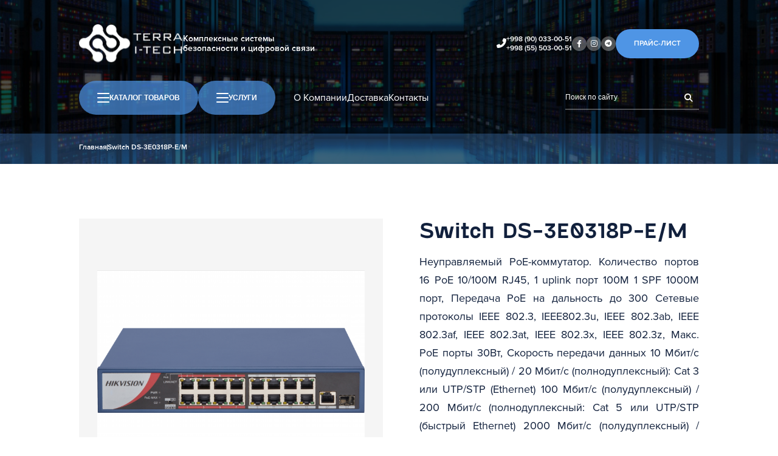

--- FILE ---
content_type: text/html; charset=UTF-8
request_url: http://www.terraitech.uz/product/switch-ds-3e0318p-e-m
body_size: 5562
content:
<!DOCTYPE html>
<html lang="ru">
<head>
    <meta charset="UTF-8">
    <meta http-equiv="X-UA-Compatible" content="IE=edge">
    <meta name="viewport" content="width=device-width, initial-scale=1.0">
    <link rel="stylesheet" href="https://cdnjs.cloudflare.com/ajax/libs/font-awesome/6.2.0/css/all.min.css" integrity="sha512-xh6O/CkQoPOWDdYTDqeRdPCVd1SpvCA9XXcUnZS2FmJNp1coAFzvtCN9BmamE+4aHK8yyUHUSCcJHgXloTyT2A==" crossorigin="anonymous" referrerpolicy="no-referrer" />

    <link rel="apple-touch-icon" sizes="180x180" href="http://www.terraitech.uz/assets/foto/favicon/apple-touch-icon.png">
    <link rel="icon" type="image/png" sizes="32x32" href="http://www.terraitech.uz/assets/foto/favicon/favicon-32x32.png">
    <link rel="icon" type="image/png" sizes="16x16" href="http://www.terraitech.uz/assets/foto/favicon/favicon-16x16.png">
    <link rel="manifest" href="http://www.terraitech.uz/assets/foto/favicon/site.webmanifest">
    <link rel="mask-icon" href="http://www.terraitech.uz/assets/foto/favicon/safari-pinned-tab.svg" color="#5bbad5">
    <meta name="msapplication-TileColor" content="#000000">
    <meta name="theme-color" content="#ffffff">

    <link rel="stylesheet" href="http://www.terraitech.uz/assets/css/index.css">
    <link rel="stylesheet" href="http://www.terraitech.uz/assets/css/slick.css">
    <title></title>
<meta charset="utf-8">
<meta name="viewport" content="width=device-width, initial-scale=1">
<meta name="csrf-token" content="rGMQhhyCQenOFBUEPTL6RxrXco1kjLcKT40Tpvbw">
<meta name="description" content="">
        
    <script type="application/ld+json">
        {"@context":"https:\/\/schema.org","@type":"BreadcrumbList","itemListElement":[{"@type":"ListItem","position":1,"item":{"@id":"http:\/\/www.terraitech.uz","name":"Terra i-Tech"}},{"@type":"ListItem","position":2,"item":{"@id":"http:\/\/www.terraitech.uz\/categories\/switch-poe-hikvision","name":"Switch POE Hikvision"}},{"@type":"ListItem","position":3,"item":{"@id":"http:\/\/www.terraitech.uz\/product\/switch-ds-3e0318p-e-m","name":"Switch DS-3E0318P-E\/M"}}]}    </script>
</head>
<body>

<section >

    <!-- header start -->
    <section class="container">
    <header>
        <div class="header">
            <div class="header__top">

                <div class="header__pro">
                    <div class="header__logo">
                        <a href="http://www.terraitech.uz"><img src="http://www.terraitech.uz/assets/foto/logo.svg" alt="logo"></a>
                    </div>

                    <span class="header__span"></span>

                    <div class="header__text">
                        <p>Комплексные системы безопасности и цифровой связи</p>
                    </div>
                </div>

                <div class="header__item">

                    <div class="header__max">
                        <div>
                            <span class="header__tel__link"><i class="fas fa-phone-alt"></i></span>
                        </div>

                        <div>
                            <a class="header__tel__link" href="tel:+998 (90) 033-00-51">
                                +998 (90) 033-00-51
                            </a>

                            <a class="header__tel__link" href="tel:+998 (55) 503-00-51">
                                +998 (55) 503-00-51
                            </a>
                        </div>
                    </div>

                    <div>
                        <ul class="header__menu">
                            <li>
                                <a href="https://facebook.com" target="_blank" class="header__menu__link">
                                    <i class="fab fa-facebook-f"></i>
                                </a>
                            </li>

                            <li>
                                <a href="https://instagram.com" target="_blank" class="header__menu__link">
                                    <i class="fab fa-instagram"></i>
                                </a>
                            </li>

                            <li>
                                <a href="https://telegram.org" target="_blank" class="header__menu__link">
                                    <i class="fab fa-telegram-plane"></i>
                                </a>
                            </li>
                        </ul>
                    </div>

                                        <div class="header__button">
                        <a href="/storage/settings/October2022/TD9y8H63GRyLnf8kJm4z.pdf"  target="_blank" class="header__button__link">Прайс-лист</a>
                    </div>
                                    </div>

            </div>

            <div class="header__mrx__top">

                <div class="header__Catalog__pro">

                    <div class="header__Catalog">
                        <div class="header__Catalog__button">
                            <button class="header__Catalog__link">
                                <img class="header__catalog__start" src="http://www.terraitech.uz/assets/foto/burger.svg" alt="logo">
                                <span class="header__catalog__end"><i class="fas fa-times"></i></span>
                                Каталог товаров
                            </button>
                        </div>

                        <div class="header__Catalog__menu">
                            <ul class="header__Catalog__mrx">
                                                                <li>

                                    <a href="http://www.terraitech.uz/categories/setevoe-oborudovanie" class="header__dropdown_link">Сетевое оборудование</a>
                                    <h3 class="header__Catalog__menu__link">
                                        <span><i class="fas fa-angle-right"></i></span>
                                    </h3>

                                    <div class="dropdown">
                                        <ul class="header__dropdown">
                                                                                        <li>
                                                <a href="http://www.terraitech.uz/categories/mezhsetevye-ekrany" class="header__dropdown_link">
                                                    Межсетевые экраны
                                                </a>
                                            </li>
                                                                                        <li>
                                                <a href="http://www.terraitech.uz/categories/kommutatory-l2-l3" class="header__dropdown_link">
                                                    Коммутаторы L2/L3
                                                </a>
                                            </li>
                                                                                        <li>
                                                <a href="http://www.terraitech.uz/categories/kommutatory-poe-l2-l3" class="header__dropdown_link">
                                                    Коммутаторы POE L2/L3
                                                </a>
                                            </li>
                                                                                        <li>
                                                <a href="http://www.terraitech.uz/categories/marshrutizatory" class="header__dropdown_link">
                                                    Маршрутизаторы
                                                </a>
                                            </li>
                                                                                        <li>
                                                <a href="http://www.terraitech.uz/categories/shkafy-setevye-i-komponenty-sks-vols" class="header__dropdown_link">
                                                    Шкафы сетевые и компоненты СКС/ВОЛС
                                                </a>
                                            </li>
                                                                                    </ul>
                                    </div>
                                </li>
                                                                <li>

                                    <a href="http://www.terraitech.uz/categories/ip-telefoniya" class="header__dropdown_link">IP телефония</a>
                                    <h3 class="header__Catalog__menu__link">
                                        <span><i class="fas fa-angle-right"></i></span>
                                    </h3>

                                    <div class="dropdown">
                                        <ul class="header__dropdown">
                                                                                        <li>
                                                <a href="http://www.terraitech.uz/categories/grandstream-ip-telefony" class="header__dropdown_link">
                                                    Grandstream IP телефоны
                                                </a>
                                            </li>
                                                                                        <li>
                                                <a href="http://www.terraitech.uz/categories/grandstream-ip-ats" class="header__dropdown_link">
                                                    Grandstream IP АТС
                                                </a>
                                            </li>
                                                                                        <li>
                                                <a href="http://www.terraitech.uz/categories/fanvil-ip-telefony" class="header__dropdown_link">
                                                    Fanvil IP телефоны
                                                </a>
                                            </li>
                                                                                        <li>
                                                <a href="http://www.terraitech.uz/categories/fanvil-ip-garnitury" class="header__dropdown_link">
                                                    Fanvil IP гарнитуры
                                                </a>
                                            </li>
                                                                                    </ul>
                                    </div>
                                </li>
                                                                <li>

                                    <a href="http://www.terraitech.uz/categories/servernoe-oborudovanie" class="header__dropdown_link">Серверное оборудование</a>
                                    <h3 class="header__Catalog__menu__link">
                                        <span><i class="fas fa-angle-right"></i></span>
                                    </h3>

                                    <div class="dropdown">
                                        <ul class="header__dropdown">
                                                                                        <li>
                                                <a href="http://www.terraitech.uz/categories/lenovo" class="header__dropdown_link">
                                                    Lenovo
                                                </a>
                                            </li>
                                                                                    </ul>
                                    </div>
                                </li>
                                                                <li>

                                    <a href="http://www.terraitech.uz/categories/besprovodnoe-setevoe-oborudovanie" class="header__dropdown_link">Беспроводное сетевое оборудование</a>
                                    <h3 class="header__Catalog__menu__link">
                                        <span><i class="fas fa-angle-right"></i></span>
                                    </h3>

                                    <div class="dropdown">
                                        <ul class="header__dropdown">
                                                                                        <li>
                                                <a href="http://www.terraitech.uz/categories/ubiquiti-unifi" class="header__dropdown_link">
                                                    Ubiquiti UniFi
                                                </a>
                                            </li>
                                                                                        <li>
                                                <a href="http://www.terraitech.uz/categories/mikrotik" class="header__dropdown_link">
                                                    MikroTik
                                                </a>
                                            </li>
                                                                                        <li>
                                                <a href="http://www.terraitech.uz/categories/zuxel-networks" class="header__dropdown_link">
                                                    Zuxel Networks
                                                </a>
                                            </li>
                                                                                        <li>
                                                <a href="http://www.terraitech.uz/categories/tp-link" class="header__dropdown_link">
                                                    TP-Link
                                                </a>
                                            </li>
                                                                                        <li>
                                                <a href="http://www.terraitech.uz/categories/asus" class="header__dropdown_link">
                                                    Asus
                                                </a>
                                            </li>
                                                                                    </ul>
                                    </div>
                                </li>
                                                                <li>

                                    <a href="http://www.terraitech.uz/categories/kompyutery-i-monobloki" class="header__dropdown_link">Компьютеры и моноблоки</a>
                                    <h3 class="header__Catalog__menu__link">
                                        <span><i class="fas fa-angle-right"></i></span>
                                    </h3>

                                    <div class="dropdown">
                                        <ul class="header__dropdown">
                                                                                        <li>
                                                <a href="http://www.terraitech.uz/categories/monobloki-lenovo" class="header__dropdown_link">
                                                    Моноблоки Lenovo
                                                </a>
                                            </li>
                                                                                        <li>
                                                <a href="http://www.terraitech.uz/categories/monitory-asus" class="header__dropdown_link">
                                                    Мониторы Asus
                                                </a>
                                            </li>
                                                                                    </ul>
                                    </div>
                                </li>
                                                                <li>

                                    <a href="http://www.terraitech.uz/categories/printery-i-skanery" class="header__dropdown_link">Принтеры и Сканеры</a>
                                    <h3 class="header__Catalog__menu__link">
                                        <span><i class="fas fa-angle-right"></i></span>
                                    </h3>

                                    <div class="dropdown">
                                        <ul class="header__dropdown">
                                                                                        <li>
                                                <a href="http://www.terraitech.uz/categories/printery" class="header__dropdown_link">
                                                    Принтеры
                                                </a>
                                            </li>
                                                                                        <li>
                                                <a href="http://www.terraitech.uz/categories/skanery" class="header__dropdown_link">
                                                    Сканеры
                                                </a>
                                            </li>
                                                                                    </ul>
                                    </div>
                                </li>
                                                                <li>

                                    <a href="http://www.terraitech.uz/categories/pozharnoe-oborudovnie" class="header__dropdown_link">Пожарное оборудовние</a>
                                    <h3 class="header__Catalog__menu__link">
                                        <span><i class="fas fa-angle-right"></i></span>
                                    </h3>

                                    <div class="dropdown">
                                        <ul class="header__dropdown">
                                                                                        <li>
                                                <a href="http://www.terraitech.uz/categories/rubezh-adresnyj" class="header__dropdown_link">
                                                    Rubezh ( адресный )
                                                </a>
                                            </li>
                                                                                        <li>
                                                <a href="http://www.terraitech.uz/categories/cofem-dlya-doma" class="header__dropdown_link">
                                                    Cofem (для дома)
                                                </a>
                                            </li>
                                                                                        <li>
                                                <a href="http://www.terraitech.uz/categories/sistemy-zvukovogo-opovesheniya" class="header__dropdown_link">
                                                    Системы звукового оповещения
                                                </a>
                                            </li>
                                                                                        <li>
                                                <a href="http://www.terraitech.uz/categories/besprovodnye-pozharnye-sistemy-rubezh" class="header__dropdown_link">
                                                    Беспроводные пожарные системы Rubezh
                                                </a>
                                            </li>
                                                                                    </ul>
                                    </div>
                                </li>
                                                                <li>

                                    <a href="http://www.terraitech.uz/categories/sistemy-videonablyudeniya" class="header__dropdown_link">Системы видеонаблюдения</a>
                                    <h3 class="header__Catalog__menu__link">
                                        <span><i class="fas fa-angle-right"></i></span>
                                    </h3>

                                    <div class="dropdown">
                                        <ul class="header__dropdown">
                                                                                        <li>
                                                <a href="http://www.terraitech.uz/categories/videokamery-hikvision" class="header__dropdown_link">
                                                    Видеокамеры Hikvision
                                                </a>
                                            </li>
                                                                                        <li>
                                                <a href="http://www.terraitech.uz/categories/videoregistratory-hikvision" class="header__dropdown_link">
                                                    Видеорегистраторы Hikvision
                                                </a>
                                            </li>
                                                                                        <li>
                                                <a href="http://www.terraitech.uz/categories/videokamery-dahua" class="header__dropdown_link">
                                                    Видеокамеры Dahua
                                                </a>
                                            </li>
                                                                                        <li>
                                                <a href="http://www.terraitech.uz/categories/videoregistratory-dahua" class="header__dropdown_link">
                                                    Видеорегистраторы Dahua
                                                </a>
                                            </li>
                                                                                        <li>
                                                <a href="http://www.terraitech.uz/categories/switch-poe-hikvision" class="header__dropdown_link">
                                                    Switch POE Hikvision
                                                </a>
                                            </li>
                                                                                        <li>
                                                <a href="http://www.terraitech.uz/categories/switch-poe-dahua" class="header__dropdown_link">
                                                    Switch POE Dahua
                                                </a>
                                            </li>
                                                                                        <li>
                                                <a href="http://www.terraitech.uz/categories/hdd-disk" class="header__dropdown_link">
                                                    HDD-Диск
                                                </a>
                                            </li>
                                                                                        <li>
                                                <a href="http://www.terraitech.uz/categories/dzhojstiki" class="header__dropdown_link">
                                                    Джойстики
                                                </a>
                                            </li>
                                                                                    </ul>
                                    </div>
                                </li>
                                                                <li>

                                    <a href="http://www.terraitech.uz/categories/setevoe-hranilisha-nas" class="header__dropdown_link">Сетевое хранилища NAS</a>
                                    <h3 class="header__Catalog__menu__link">
                                        <span><i class="fas fa-angle-right"></i></span>
                                    </h3>

                                    <div class="dropdown">
                                        <ul class="header__dropdown">
                                                                                        <li>
                                                <a href="http://www.terraitech.uz/categories/zyxel-networks" class="header__dropdown_link">
                                                    Zyxel Networks
                                                </a>
                                            </li>
                                                                                        <li>
                                                <a href="http://www.terraitech.uz/categories/qnap" class="header__dropdown_link">
                                                    QNAP
                                                </a>
                                            </li>
                                                                                    </ul>
                                    </div>
                                </li>
                                                                <li>

                                    <a href="http://www.terraitech.uz/categories/istochniki-bespereboinogo-pitaniya" class="header__dropdown_link">Источники бесперебоиного питания</a>
                                    <h3 class="header__Catalog__menu__link">
                                        <span><i class="fas fa-angle-right"></i></span>
                                    </h3>

                                    <div class="dropdown">
                                        <ul class="header__dropdown">
                                                                                        <li>
                                                <a href="http://www.terraitech.uz/categories/ups-ion" class="header__dropdown_link">
                                                    UPS iON
                                                </a>
                                            </li>
                                                                                    </ul>
                                    </div>
                                </li>
                                                                <li>

                                    <a href="http://www.terraitech.uz/categories/solnechnye-paneli" class="header__dropdown_link">Солнечные панели</a>
                                    <h3 class="header__Catalog__menu__link">
                                        <span><i class="fas fa-angle-right"></i></span>
                                    </h3>

                                    <div class="dropdown">
                                        <ul class="header__dropdown">
                                                                                        <li>
                                                <a href="http://www.terraitech.uz/categories/solnechnye-paneli" class="header__dropdown_link">
                                                    Солнечные панели
                                                </a>
                                            </li>
                                                                                        <li>
                                                <a href="http://www.terraitech.uz/categories/kontrollery" class="header__dropdown_link">
                                                    Контроллеры
                                                </a>
                                            </li>
                                                                                    </ul>
                                    </div>
                                </li>
                                                            </ul>
                        </div>
                    </div>

                    <div class="header__Catalog">
                        <div class="header__Catalog__button">
                            <button class="header__Catalog__link">
                                <img class="header__catalog__start" src="http://www.terraitech.uz/assets/foto/burger.svg" alt="logo">
                                <span class="header__catalog__end"><i class="fas fa-times"></i></span>
                                Услуги
                            </button>
                        </div>

                        <div class="header__Catalog__menu">
                            <ul class="header__Catalog__mrx">
                                                                <li>
                                    <a href="http://www.terraitech.uz/service/sistemy-zvukovogo-opoveshaniya" class="header__Catalog__link__menu">
                                        СИСТЕМЫ ЗВУКОВОГО ОПОВЕЩАНИЯ
                                    </a>
                                </li>
                                                                <li>
                                    <a href="http://www.terraitech.uz/service/sistemy-kontrolya-dostupa" class="header__Catalog__link__menu">
                                        СИСТЕМЫ КОНТРОЛЯ ДОСТУПА
                                    </a>
                                </li>
                                                                <li>
                                    <a href="http://www.terraitech.uz/service/pozharotushenie-i-pozharnaya-bezopasnost" class="header__Catalog__link__menu">
                                        ПОЖАРОТУШЕНИЕ И ПОЖАРНАЯ БЕЗОПАСНОСТЬ
                                    </a>
                                </li>
                                                                <li>
                                    <a href="http://www.terraitech.uz/service/sistemy-vizualnoj-bezopasnosti-videonablyudenie" class="header__Catalog__link__menu">
                                        СИСТЕМЫ ВИЗУАЛЬНОЙ БЕЗОПАСНОСТИ (ВИДЕОНАБЛЮДЕНИЕ)
                                    </a>
                                </li>
                                                                <li>
                                    <a href="http://www.terraitech.uz/service/seti-predachi-dannyh-sks" class="header__Catalog__link__menu">
                                        СЕТИ ПРЕДАЧИ ДАННЫХ СКС
                                    </a>
                                </li>
                                                            </ul>
                        </div>
                    </div>

                    <div class="header__burger__menu">
                        <div class="header__burger__menu__pro">
                            <ul class="header__menu__pro">
                                                                <li>
                                    <a class="header__menu__pro__link" href="http://www.terraitech.uz/page/o-kompanii">
                                        О Компании
                                    </a>
                                </li>
                                                                <li>
                                    <a class="header__menu__pro__link" href="http://www.terraitech.uz/page/dostavka">
                                        Доставка
                                    </a>
                                </li>
                                                                <li>
                                    <a href="http://www.terraitech.uz/contacts" class="header__menu__pro__link">Контакты</a>
                                </li>
                            </ul>

                            <div class="header__burger__x">
                                <button class="header__burger__x__link"><i class="fas fa-times"></i></button>
                            </div>
                        </div>
                    </div>

                </div>

                <div class="header__from__item">

                    <form action="http://www.terraitech.uz/search" class="header__from">
                        <input class="header__from__input" name="phrase" required minlength="4" type="text" placeholder="Поиск по сайту">
                        <button class="header__from__button" type="submit"><i class="fas fa-search"></i></button>
                    </form>

                    <div class="header__burger">
                        <button class="header__burger__icons none_max_1"><i class="fas fa-search"></i></button>
                        <button class="header__burger__icons none_max_2"><i class="fas fa-times"></i></button>
                    </div>

                    <div class="header__burger max_none_max_1">
                        <button><img src="http://www.terraitech.uz/assets/foto/burger.svg" alt="burger"></button>
                    </div>

                </div>

            </div>

        </div>
    </header>
</section>
    <!-- header end -->

        <div class="aboutComp">
        <div class="aboutComp__img" style="background-image:url(http://www.terraitech.uz/assets/foto/aboutCompne.png)">
            <div class="aboutComp__top">
                <section class="container">
                    <ul class="aboutComp__menu">
                        <li><a href="http://www.terraitech.uz" class="aboutComp__menu__link">Главная</a></li>
                        <li><span></span></li>
                        <li><a class="aboutComp__menu__link">Switch DS-3E0318P-E/M</a></li>
                    </ul>
                </section>
            </div>
        </div>
    </div>

    <!-- about ent-->

    <!-- SwitchTpLink start -->

    <div class="SwitchTpLink" itemscope itemtype="https://www.terraitech.uz/">
        <section class="container">
            <div class="SwitchTpLink__top clearfix">

                <section class="SwitchTpLink__slaeder">
                    <div class="SwitchTpLink__mrx1">
                                                <div class="SwitchTpLink__item">
                            <img itemprop="image" src="http://terraitech.uz/storage/products/October2022/P2Qn0OsvwvkYqnAOKE3Z.png" alt="index">
                        </div>
                                            </div>

                    <div class="SwitchTpLink__mrx2">
                                                <section class="SwitchTpLink__item__max">
                            <div class="SwitchTpLink__item2">
                                <img itemprop="image" src="http://terraitech.uz/storage/products/October2022/P2Qn0OsvwvkYqnAOKE3Z.png" alt="SwitchTpLink">
                            </div>
                        </section>
                                            </div>
                </section>

                <div class="SwitchTpLink__pro">
                    <h1 itemprop="name" class="NewsInside__title__h2">Switch DS-3E0318P-E/M</h1>

                    <div itemprop="description" class="SwitchTpLink__text">
                        <p>Неуправляемый PoE-коммутатор. Количество портов 16 PoE 10/100M RJ45, 1 uplink порт 100М 1 SPF 1000M порт, Передача PoE на дальность до 300 Сетевые протоколы IEEE 802.3, IEEE802.3u, IEEE 802.3ab, IEEE 802.3af, IEEE 802.3at, IEEE 802.3x, IEEE 802.3z, Макс. PoE порты 30Вт, Скорость передачи данных 10 Мбит/с (полудуплексный) / 20 Мбит/с (полнодуплексный): Cat 3 или UTP/STP (Ethernet) 100 Мбит/с (полудуплексный) / 200 Мбит/с (полнодуплексный: Cat 5 или UTP/STP (быстрый Ethernet) 2000 Мбит/с (полудуплексный) / 200 Мбит/с (полнодуплексный: Cat 5 или UTP/STP (гигабитный Ethernet) 1000 Base-SX: MMF (мультирежимное оптоволокно)1000 or SMF (однорежимное оптоволокно)</p>
                    </div>

                    <div class="courses_in__text">
                        <div class="rating_area">
                                                        <input type="radio" id="star-10"  name="rating" value="10">
                            <label for="star-10" title="Оценка «10»"></label>
                                                        <input type="radio" id="star-9"  name="rating" value="9">
                            <label for="star-9" title="Оценка «9»"></label>
                                                        <input type="radio" id="star-8"  name="rating" value="8">
                            <label for="star-8" title="Оценка «8»"></label>
                                                        <input type="radio" id="star-7"  name="rating" value="7">
                            <label for="star-7" title="Оценка «7»"></label>
                                                        <input type="radio" id="star-6"  name="rating" value="6">
                            <label for="star-6" title="Оценка «6»"></label>
                                                        <input type="radio" id="star-5"  name="rating" value="5">
                            <label for="star-5" title="Оценка «5»"></label>
                                                        <input type="radio" id="star-4"  name="rating" value="4">
                            <label for="star-4" title="Оценка «4»"></label>
                                                        <input type="radio" id="star-3"  name="rating" value="3">
                            <label for="star-3" title="Оценка «3»"></label>
                                                        <input type="radio" id="star-2"  name="rating" value="2">
                            <label for="star-2" title="Оценка «2»"></label>
                                                        <input type="radio" id="star-1"  checked  name="rating" value="1">
                            <label for="star-1" title="Оценка «1»"></label>
                                                    </div>
                    </div>

                    <div class="SwitchTpLink__active">
                        <h3 class="SwitchTpLink__h3__title  active ">В наличии</h3>
                        <h3 class="SwitchTpLink__h3__title ">Нет в наличии</h3>
                    </div>

                    <h4 class="products__item__title__h4" itemprop="price">1 820 000.00 <span itemprop="priceCurrency">сум</span></h4>

                    <a class="SwitchTpLink__item__link" href="http://www.terraitech.uz/contacts" itemprop="Связаться с нами">Связаться с нами</a>
                </div>
            </div>
        </section>
    </div>

    <!-- SwitchTpLink end -->

    <!-- footer start -->
    <footer>
    <div class="footer">
        <section class="container">
            <div class="footer__top">

                <div class="footer__item">

                    <div class="footer__img">
                        <a href="http://www.terraitech.uz"><img src="http://www.terraitech.uz/assets/foto/logo.svg" alt="logo"></a>
                    </div>

                    <a class="footer__item__tel" href="tel:+998 (90) 033-00-51">
                        <span>Телефон</span> +998 (90) 033-00-51
                    </a>

                    <ul class="footer__item__icons">
                        <li><a href="https://facebook.com" target="_blank" class="footer__icons__link"><i class="fab fa-facebook-f"></i></a></li>
                        <li><a href="https://instagram.com" target="_blank" class="footer__icons__link"><i class="fab fa-instagram"></i></a></li>
                        <li><a href="https://telegram.org" target="_blank" class="footer__icons__link"><i class="fab fa-telegram-plane"></i></a></li>
                    </ul>

                </div>


                <div class="footer__item__max">

                    <div class="footer__max__item">
                        <ul class="footer__mrx__menu">
                                                        <li><a href="http://www.terraitech.uz/page/o-kompanii" class="footer__max__link">О Компании</a></li>
                                                        <li><a href="http://www.terraitech.uz/page/dostavka" class="footer__max__link">Доставка</a></li>
                            
                        </ul>
                    </div>

                    <div class="footer__max__item">
                        <ul class="footer__mrx__menu">
                                                        <li>
                                <a class="footer__max__link" href="http://www.terraitech.uz/categories/solnechnye-paneli">Солнечные панели</a>
                            </li>
                                                        <li>
                                <a class="footer__max__link" href="http://www.terraitech.uz/categories/istochniki-bespereboinogo-pitaniya">Источники бесперебоиного питания</a>
                            </li>
                                                        <li>
                                <a class="footer__max__link" href="http://www.terraitech.uz/categories/setevoe-hranilisha-nas">Сетевое хранилища NAS</a>
                            </li>
                                                        <li>
                                <a class="footer__max__link" href="http://www.terraitech.uz/categories/sistemy-videonablyudeniya">Системы видеонаблюдения</a>
                            </li>
                                                        <li>
                                <a class="footer__max__link" href="http://www.terraitech.uz/categories/pozharnoe-oborudovnie">Пожарное оборудовние</a>
                            </li>
                                                        <li>
                                <a class="footer__max__link" href="http://www.terraitech.uz/categories/printery-i-skanery">Принтеры и Сканеры</a>
                            </li>
                                                        <li>
                                <a class="footer__max__link" href="http://www.terraitech.uz/categories/kompyutery-i-monobloki">Компьютеры и моноблоки</a>
                            </li>
                                                        <li>
                                <a class="footer__max__link" href="http://www.terraitech.uz/categories/besprovodnoe-setevoe-oborudovanie">Беспроводное сетевое оборудование</a>
                            </li>
                                                        <li>
                                <a class="footer__max__link" href="http://www.terraitech.uz/categories/servernoe-oborudovanie">Серверное оборудование</a>
                            </li>
                                                        <li>
                                <a class="footer__max__link" href="http://www.terraitech.uz/categories/ip-telefoniya">IP телефония</a>
                            </li>
                                                        <li>
                                <a class="footer__max__link" href="http://www.terraitech.uz/categories/setevoe-oborudovanie">Сетевое оборудование</a>
                            </li>
                                                    </ul>
                    </div>

                </div>

            </div>

            <div class="footer__pro">
                <div>
                    <span class="footer__pro__link">«Terra I-Tech» Все права защищены</span>
                </div>

                <div>
                    <span class="footer__pro__link">© Copyright 2021 - Web developed by SOS Group</span>
                </div>
            </div>
        </section>
    </div>
</footer>
    <!-- footer end -->

</section>

<script src="http://www.terraitech.uz/assets/js/jquery-3.6.1.min.js"></script>
<script src="http://www.terraitech.uz/assets/js/slick.min.js"></script>
<script src="http://www.terraitech.uz/assets/js/materialize.min.js"></script>
<script src="http://www.terraitech.uz/assets/js/slic.js"></script>
<script src="http://www.terraitech.uz/assets/js/mar_ru.js"></script>
<script src="http://www.terraitech.uz/assets/js/index.js"></script>
</body>
</html>


--- FILE ---
content_type: text/css
request_url: http://www.terraitech.uz/assets/css/index.css
body_size: 10300
content:
@charset "UTF-8";
@font-face {
  font-family: "Proxima Nova";
  src: url("../fonts/ProximaNovaRegular.otf") format("opentype");
  font-weight: 400;
}
@font-face {
  font-family: "Proxima Nova";
  src: url("../fonts/ProximaNovaSemibold.otf") format("opentype");
  font-weight: 600;
}
@font-face {
  font-family: "Proxima Nova";
  src: url("../fonts/ProximaNovaBold.otf") format("opentype");
  font-weight: 700;
}
@font-face {
  font-family: "Gosha Sans";
  src: url("../fonts/Gosha Sans Regular 400.otf") format("opentype");
  font-weight: 400;
}
@font-face {
  font-family: "Gosha Sans";
  src: url("../fonts/Gosha Sans Bold 700.otf") format("opentype");
  font-weight: 700;
}
.footer__max__link, .footer__icons__link, .WeAre__item__slic .slick-next, .WeAre__item__slic .slick-prev, .WeAre__item, .Services__item:hover > .Services__item__link::after, .Services__item__link::after, .Services__item__link, .header__item__ru ul, .header__item__ru, .header__dropdown, .header__dropdown_link, .header__Catalog__link__menu, .header__Catalog__menu__link, .header__menu__link, .products__item__button, .products__item, .products__dropdown li, .products__dropdown, .products__dropdown_link::after, .products__dropdown_link, .products__Catalog__menu__link__cart, .products__Catalog__menu__link, .pagination li a, .NewsPage__pro__page span, .NewsPage__pro__page i, .AboutSlic__top .slick-next, .AboutSlic__top .slick-prev {
  transition: all 0.3s linear;
  -webkit-transition: all 0.3s linear;
  -moz-transition: all 0.3s linear;
  -o-transition: all 0.3s linear;
  -ms-transition: all 0.3s linear;
}

*,
*::before,
*::after {
  margin: 0;
  padding: 0;
  box-sizing: border-box;
}

a {
  text-decoration: none;
  color: #fff;
}

button {
  border: none;
  outline: none;
  cursor: pointer;
}

ul {
  list-style-type: none;
}

label {
  cursor: pointer;
}

.aboutComp {
  position: relative;
  margin-bottom: 90px;
}
.aboutComp__img {
  width: 100%;
  height: 270px;
  background-size: cover !important;
  background-repeat: no-repeat !important;
  background-position: center !important;
  position: relative;
}
.aboutComp__top {
  position: absolute;
  bottom: 0;
  left: 0;
  width: 100%;
  height: 50px;
  background-color: rgba(79, 149, 229, 0.3);
}
.aboutComp__menu {
  display: flex;
  align-items: center;
  justify-content: flex-start;
  grid-gap: 30px;
}
.aboutComp__menu li {
  padding: 15px 0;
}
.aboutComp__menu li span::after {
  content: "";
  display: block;
  background-color: #fff;
  height: 10px;
  width: 1px;
}
.aboutComp__menu__link {
  font-size: 12px;
  font-weight: 600;
  color: #fff;
  line-height: 100%;
  padding: 2px 0;
  max-height: 15px;
  -webkit-line-clamp: 1;
  position: relative;
  display: -webkit-box;
  -webkit-box-orient: vertical;
  overflow: hidden;
  text-overflow: ellipsis;
  white-space: normal;
}

.AboutCompany {
  position: relative;
  margin-bottom: 100px;
}
.AboutCompany__title__top {
  font-size: 36px;
  font-weight: 700;
  color: #11203C;
  line-height: 100%;
}
.AboutCompany__top__img {
  margin-top: 40px;
  margin-bottom: 40px;
  width: 100%;
  height: 500px;
  background-size: cover;
  background-repeat: no-repeat;
  background-position: center;
  position: relative;
}
.AboutCompany__top__img::after {
  content: "";
  display: block;
  position: absolute;
  inset: 0;
  z-index: 1;
  width: 100%;
  height: 100%;
  background-color: rgba(17, 32, 60, 0.75);
}
.AboutCompany__top__img img {
  position: absolute;
  z-index: 20;
  top: 50%;
  left: 50%;
  transform: translate(-50%, -50%);
  -webkit-transform: translate(-50%, -50%);
  -moz-transform: translate(-50%, -50%);
  -ms-transform: translate(-50%, -50%);
  -o-transform: translate(-50%, -50%);
  width: 360px;
  height: 132px;
  object-fit: contain;
}
.AboutCompany__text {
  font-size: 18px;
  font-weight: 400;
  color: #11203C;
  line-height: 30px;
  text-align: justify;
}
.AboutCompany__top {
  margin-bottom: 40px;
}
.AboutCompany__pro {
  margin-bottom: 50px;
}
.AboutCompany__pro .AboutCompany__text {
  padding-top: 30px;
}
.AboutCompany__pro__img {
  width: 48%;
  height: 400px;
  float: left;
  margin-right: 50px;
}
.AboutCompany__pro__img img {
  width: 100%;
  height: 100%;
  object-fit: cover;
}
.AboutCompany__pro__img:nth-child(even) {
  transform: matrix(-1, 0, 0, 1, 0, 0);
}
.AboutCompany__pro__img2 {
  width: 48%;
  height: 400px;
  float: right;
  margin-left: 50px;
}
.AboutCompany__pro__img2 img {
  width: 100%;
  height: 100%;
  object-fit: cover;
}

.working {
  position: relative;
  width: 100%;
  height: auto;
  padding: 80px 0;
  background-color: #1A2F48;
  margin-bottom: 100px;
}
.working__title__h2 {
  font-size: 36px;
  font-weight: 700;
  color: #fff;
  text-align: center;
}
.working__item {
  width: 50%;
  flex: 0 0 32%;
}
.working__item__title {
  font-size: 48px;
  font-weight: 700;
  color: #4F95E5;
  text-align: center;
}
.working__item__title__h4 {
  font-size: 20px;
  font-weight: 600;
  color: #fff;
  text-transform: uppercase;
  margin-top: 15px;
  letter-spacing: 0.1em;
  text-align: center;
}
.working__top {
  display: flex;
  margin-top: 40px;
  align-items: flex-start;
  justify-content: space-around;
  flex-wrap: wrap;
  grid-gap: 20px;
}

.AboutSlic {
  position: relative;
  margin-bottom: 100px;
}
.AboutSlic__top .slick-arrow {
  font-size: 0;
  background-color: transparent;
}
.AboutSlic__top .slick-prev {
  margin-top: 30px;
}
.AboutSlic__top .slick-prev::before {
  content: "";
  display: block;
  background-image: url(../foto/aboutSlic2.png);
  width: 50px;
  height: 24px;
  position: absolute;
  top: 50%;
  left: -50px;
  z-index: 30;
  transform: translate(0, -50%);
  -webkit-transform: translate(0, -50%);
  -moz-transform: translate(0, -50%);
  -ms-transform: translate(0, -50%);
  -o-transform: translate(0, -50%);
}
.AboutSlic__top .slick-prev:hover {
  opacity: 0.7;
}
.AboutSlic__top .slick-next::after {
  content: "";
  display: block;
  background-image: url(../foto/aboutSlic.png);
  width: 50px;
  height: 24px;
  position: absolute;
  top: 50%;
  right: -50px;
  z-index: 30;
  transform: translate(0, -50%);
  -webkit-transform: translate(0, -50%);
  -moz-transform: translate(0, -50%);
  -ms-transform: translate(0, -50%);
  -o-transform: translate(0, -50%);
}
.AboutSlic__top .slick-next:hover {
  opacity: 0.7;
}
.AboutSlic__item {
  width: 180px;
  height: 90px;
  margin: 0 10px;
}
.AboutSlic__item img {
  width: 100%;
  height: 100%;
  object-fit: contain;
}

@media (max-width: 1100px) {
  .aboutComp,
.AboutCompany,
.working,
.AboutSlic {
    margin-bottom: 50px;
  }
  .AboutCompany__top__img {
    height: 400px;
  }
  .AboutCompany__top__img img {
    width: 300px;
    height: 110px;
  }
  .AboutCompany__title__top,
.working__title__h2 {
    font-size: 34px;
  }
  .working__item__title__h4 {
    font-size: 18px;
  }
  .working__item__title {
    font-size: 44px;
  }
  .AboutSlic__top .slick-next::after {
    right: -40px;
  }
  .AboutSlic__top .slick-prev::before {
    left: -40px;
  }
  .working__item {
    width: 50%;
    flex: 1 0 48%;
  }
}
@media (max-width: 900px) {
  .AboutCompany__text {
    font-size: 16px;
  }
  .AboutCompany__top__img {
    height: 350px;
    margin-bottom: 30px;
  }
  .AboutCompany__top,
.AboutCompany__pro {
    margin-bottom: 30px;
  }
  .AboutCompany__pro__img {
    height: 300px;
    margin-right: 30px;
    margin-bottom: 10px;
  }
  .AboutCompany__pro .AboutCompany__text {
    padding-top: 0px;
  }
  .AboutCompany__pro__img2 {
    height: 300px;
    margin-left: 30px;
    margin-bottom: 10px;
  }
  .AboutCompany__top__img img {
    width: 250px;
    height: 90px;
  }
  .working {
    padding: 50px 0;
  }
  .AboutCompany__title__top, .working__title__h2 {
    font-size: 32px;
  }
  .working__item__title__h4 {
    font-size: 16px;
  }
  .AboutSlic__item {
    height: 80px;
  }
}
@media (max-width: 700px) {
  .AboutCompany__title__top, .working__title__h2 {
    font-size: 30px;
  }
  .working__item__title__h4 {
    font-size: 14px;
  }
  .working__item__title {
    font-size: 38px;
  }
  .working__top {
    margin-top: 30px;
  }
  .AboutCompany__top__img {
    height: 300px;
  }
  .AboutCompany__pro__img {
    width: 100%;
    margin-right: 0px;
    margin-bottom: 10px;
    float: unset;
    height: auto;
  }
  .AboutCompany__pro__img2 {
    margin-left: 0px;
    margin-bottom: 10px;
    height: auto;
    width: 100%;
    float: unset;
  }
}
@media (max-width: 680px) {
  .AboutSlic__top .slick-next::after {
    top: 110%;
    right: 35%;
    transform: translate(0, 0);
    -webkit-transform: translate(0, 0);
    -moz-transform: translate(0, 0);
    -ms-transform: translate(0, 0);
    -o-transform: translate(0, 0);
    width: 40px;
    height: 20px;
    background-size: cover;
  }
  .AboutSlic__top .slick-prev::before {
    left: 35%;
    top: 110%;
    transform: translate(0, 0);
    -webkit-transform: translate(0, 0);
    -moz-transform: translate(0, 0);
    -ms-transform: translate(0, 0);
    -o-transform: translate(0, 0);
    width: 40px;
    height: 20px;
    background-size: cover;
  }
}
@media (max-width: 500px) {
  .working__item {
    flex: 0 0 100%;
    width: 100%;
  }
  .AboutCompany__title__top, .working__title__h2 {
    font-size: 28px;
  }
  .AboutCompany__text {
    font-size: 14px;
  }
  .AboutCompany__top__img {
    height: 250px;
    margin-top: 30px;
  }
  .AboutCompany__top__img img {
    height: 70px;
    width: 160px;
  }
  .aboutComp, .AboutCompany, .working {
    margin-bottom: 30px;
  }
  .AboutSlic__item {
    height: 70px;
  }
  .working__item__title {
    font-size: 34px;
  }
}
@media (max-width: 450px) {
  .aboutComp__img {
    height: 300px;
  }
}
@media (max-width: 400px) {
  .working {
    padding: 40px 0;
  }
  .AboutCompany__top__img {
    height: 200px;
  }
  .AboutSlic__top .slick-next::after {
    right: 30%;
  }
  .AboutSlic__top .slick-prev::before {
    left: 30%;
  }
}
.Contacts {
  position: relative;
  margin-bottom: 100px;
}
.Contacts__menu li + li {
  margin-top: 20px;
}
.Contacts__title__h5 {
  font-size: 14px;
  font-weight: 700;
  color: #4F95E5;
  line-height: 100%;
  padding-bottom: 15px;
}
.Contacts__link {
  font-size: 18px;
  font-weight: 600;
  color: #11203C;
  line-height: 100%;
}
.Contacts__item {
  width: 50%;
  flex: 0 0 50%;
}
.Contacts__item form {
  margin-top: 30px;
}
.Contacts__top {
  display: flex;
  align-items: flex-start;
  grid-gap: 40px;
  justify-content: space-between;
}
.Contacts__item__form {
  display: flex;
  align-items: center;
  justify-content: space-between;
  grid-gap: 20px;
  width: 100%;
}
.Contacts__item__input {
  background-color: rgba(26, 47, 72, 0.06);
  border-radius: 30px;
  margin-bottom: 30px;
  width: 100%;
  height: 50px;
  outline: none;
  border: none;
  padding: 15px 25px;
  -webkit-border-radius: 30px;
  -moz-border-radius: 30px;
  -ms-border-radius: 30px;
  -o-border-radius: 30px;
  font-size: 16px;
  font-weight: 400;
  color: #11203C;
  line-height: 100%;
}
.Contacts__item__input::placeholder {
  font-size: 16px;
  font-weight: 400;
  color: #11203C;
  line-height: 100%;
}
.Contacts__item__textarea {
  background-color: rgba(26, 47, 72, 0.06);
  border-radius: 30px;
  margin-bottom: 30px;
  width: 100%;
  height: 120px;
  outline: none;
  resize: none;
  border: none;
  padding: 15px 25px;
  -webkit-border-radius: 30px;
  -moz-border-radius: 30px;
  -ms-border-radius: 30px;
  -o-border-radius: 30px;
  font-size: 16px;
  font-weight: 400;
  color: #11203C;
  line-height: 100%;
}
.Contacts__item__textarea::placeholder {
  font-size: 16px;
  font-weight: 400;
  color: #11203C;
  line-height: 100%;
}
.Contacts__item__button {
  background-color: #4F95E5;
  border-radius: 40px;
  -webkit-border-radius: 40px;
  -moz-border-radius: 40px;
  -ms-border-radius: 40px;
  -o-border-radius: 40px;
  font-size: 12px;
  font-weight: 600;
  color: #fff;
  text-transform: uppercase;
  padding: 18px 26px;
  outline: none;
  border: none;
  margin-top: 20px;
}
.Contacts__title__h2 {
  font-size: 30px;
  font-weight: 700;
  color: #11203C;
  line-height: 100%;
}

.cards {
  position: relative;
}
.cards__top iframe {
  width: 100%;
  height: 500px;
}

@media (max-width: 1100px) {
  .Contacts {
    margin-bottom: 60px;
  }
  .cards__top iframe {
    height: 400px;
  }
  .Contacts__link {
    font-size: 16px;
  }
  .Contacts__title__h2 {
    font-size: 28px;
  }
  .Contacts__item__button {
    margin-top: 0;
  }
  .Contacts__top {
    grid-gap: 10px;
  }
}
@media (max-width: 800px) {
  .Contacts__top {
    flex-direction: column;
  }
  .Contacts__item {
    width: 100%;
    flex: 0 0 100%;
  }
  .Contacts__item__button {
    width: 100%;
  }
  .Contacts__menu {
    margin-bottom: 20px;
  }
  .cards__top iframe {
    height: 350px;
  }
}
@media (max-width: 500px) {
  .Contacts {
    margin-bottom: 30px;
  }
  .Contacts__item__form {
    flex-direction: column;
    grid-gap: 0;
  }
  .cards__top iframe {
    height: 300px;
  }
  .Contacts__title__h2 {
    font-size: 26px;
  }
}
@media (max-width: 380px) {
  .cards__top iframe {
    height: 250px;
  }
  .Contacts__item__textarea {
    height: 100px;
  }
  .Contacts__item__input {
    height: 45px;
  }
}
.NewsPage {
  position: relative;
}
.NewsPage__top .Blog__news__otp {
  display: flex;
  padding-left: 0;
  padding-right: 0;
  align-items: flex-start;
  margin-bottom: 50px;
  grid-gap: 20px;
  justify-content: space-between;
}
.NewsPage__pro__menu {
  display: flex;
  align-items: center;
  justify-content: center;
  grid-gap: 20px;
  margin-bottom: 100px;
}
.NewsPage__pro__page {
  font-size: 16px;
  font-weight: 600;
  color: #11203C;
  line-height: 100%;
  display: inline-block;
}
.NewsPage__pro__page i:hover {
  color: #4F95E5;
}
.NewsPage__pro__page span {
  background: #FFFFFF;
  box-shadow: 0px 2px 12px rgba(0, 0, 0, 0.12);
  border-radius: 50px;
  -webkit-border-radius: 50px;
  -moz-border-radius: 50px;
  -ms-border-radius: 50px;
  -o-border-radius: 50px;
  text-align: center;
  line-height: 40px;
  width: 40px;
  display: inline-block;
  height: 40px;
}
.NewsPage__pro__page span:hover {
  background-color: #4F95E5;
  color: #fff;
}

.pagination {
  display: flex;
  grid-gap: 30px;
  justify-content: center;
  align-items: center;
  margin-bottom: 60px;
}
.pagination li a {
  font-size: 16px;
  font-weight: 600;
  color: #11203C;
  line-height: 100%;
  display: inline-block;
  background: #FFFFFF;
  box-shadow: 0px 2px 12px rgba(0, 0, 0, 0.12);
  border-radius: 50px;
  -webkit-border-radius: 50px;
  -moz-border-radius: 50px;
  -ms-border-radius: 50px;
  -o-border-radius: 50px;
  text-align: center;
  line-height: 40px;
  width: 40px;
  display: inline-block;
  height: 40px;
}
.pagination .active a {
  background-color: #4F95E5 !important;
  color: #fff !important;
}

@media (max-width: 1100px) {
  .NewsPage__pro__menu {
    margin-bottom: 50px;
  }
  .NewsPage__top .Blog__news__otp {
    margin-bottom: 40px;
  }
}
@media (max-width: 1000px) {
  .NewsPage__top .Blog__news__item {
    width: 100%;
    flex: 1 0 48%;
  }
  .NewsPage__top .Blog__news__item__img {
    height: auto;
    width: 100%;
  }
}
@media (max-width: 600px) {
  .NewsPage__top .Blog__news__item {
    width: 100%;
    flex: 0 0 100%;
  }
}
@media (max-width: 500px) {
  .NewsPage__pro__menu {
    margin-bottom: 30px;
  }
  .NewsPage__top .Blog__news__otp {
    margin-bottom: 30px;
  }
}
.NewsInside {
  position: relative;
  margin-bottom: 90px;
}
.NewsInside__pro {
  margin-top: 40px;
}
.NewsInside__img {
  position: relative;
  margin-bottom: 40px;
  width: 100%;
  height: 500px;
}
.NewsInside__img img {
  width: 100%;
  height: 100%;
  object-fit: cover;
}
.NewsInside__title__h4 {
  position: absolute;
  bottom: 0;
  left: 0;
  background-color: rgba(79, 149, 229, 0.7);
  padding: 16px 20px;
  font-size: 14px;
  font-weight: 600;
  color: #fff;
  line-height: 100%;
}
.NewsInside__text {
  font-size: 18px;
  font-weight: 400;
  color: #11203C;
  line-height: 30px;
  margin-bottom: 40px;
  text-align: justify;
}
.NewsInside__text img {
  width: 100%;
  height: auto;
  max-height: 600px;
  object-fit: cover;
  margin: 20px 0;
}
.NewsInside__text strong {
  font-weight: 400 !important;
}
.NewsInside__text em {
  font-style: inherit !important;
}
.NewsInside__text a {
  color: #4591eb;
}
.NewsInside__text h1, .NewsInside__text h2, .NewsInside__text h3, .NewsInside__text h4, .NewsInside__text h5, .NewsInside__text h6 {
  margin: 20px 0;
}
.NewsInside__imges {
  width: 100%;
  height: 400px;
  margin-bottom: 40px;
}
.NewsInside__imges img {
  width: 100%;
  height: 100%;
  object-fit: cover;
}
.NewsInside__title__h2 {
  font-size: 36px;
  font-weight: 700;
  color: #11203C;
  line-height: 100%;
}

@media (max-width: 1100px) {
  .NewsInside {
    margin-bottom: 50px;
  }
  .NewsInside__img,
.NewsInside__img img {
    height: 400px;
  }
  .NewsInside__img,
.NewsInside__text,
.NewsInside__imges {
    margin-bottom: 30px;
  }
  .NewsInside__text {
    font-size: 16px;
  }
  .NewsInside__title__h2 {
    font-size: 32px;
  }
}
@media (max-width: 950px) {
  .NewsInside__img,
.NewsInside__img img,
.NewsInside__imges {
    height: 350px;
  }
}
@media (max-width: 800px) {
  .NewsInside__img,
.NewsInside__img img {
    height: 300px;
  }
  .NewsInside__imges {
    height: auto;
  }
  .NewsInside__img,
.NewsInside__text,
.NewsInside__imges {
    margin-bottom: 20px;
  }
  .NewsInside__title__h2 {
    font-size: 30px;
  }
  .NewsInside__pro {
    margin-top: 30px;
  }
}
@media (max-width: 700px) {
  .NewsInside__img,
.NewsInside__img img {
    height: 250px;
  }
  .NewsInside__title__h2 {
    font-size: 28px;
  }
}
@media (max-width: 550px) {
  .NewsInside__img,
.NewsInside__img img {
    height: 200px;
  }
  .NewsInside__title__h2 {
    font-size: 26px;
  }
}
@media (max-width: 500px) {
  .NewsInside {
    margin-bottom: 30px;
  }
}
@media (max-width: 380px) {
  .NewsInside__img, .NewsInside__img img {
    height: 150px;
  }
  .NewsInside__text {
    font-size: 14px;
  }
  .NewsInside__title__h2 {
    font-size: 24px;
  }
  .NewsInside__title__h4 {
    font-size: 14px;
  }
}
.SCSnetworks {
  position: relative;
  margin-bottom: 100px;
}
.SCSnetworks__pro {
  margin-top: 40px;
}
.SCSnetworks__img {
  position: relative;
  width: 100%;
  height: 400px;
  margin-bottom: 40px;
}
.SCSnetworks__img img {
  width: 100%;
  height: 100%;
  object-fit: cover;
}
.SCSnetworks__img__text {
  position: absolute;
  width: 100%;
  display: flex;
  align-items: center;
  justify-content: center;
  flex-direction: column;
  top: 50%;
  left: 50%;
  transform: translate(-50%, -50%);
  -webkit-transform: translate(-50%, -50%);
  -moz-transform: translate(-50%, -50%);
  -ms-transform: translate(-50%, -50%);
  -o-transform: translate(-50%, -50%);
}
.SCSnetworks__img__text img {
  width: 90px;
  height: 90px;
  object-fit: contain;
}
.SCSnetworks__title__h4 {
  font-size: 20px;
  font-weight: 600;
  color: #fff;
  line-height: 100%;
  text-transform: uppercase;
  margin-top: 25px;
  text-align: center;
  padding: 0 20px;
}
.SCSnetworks__text {
  font-size: 18px;
  font-weight: 400;
  color: #11203C;
  line-height: 30px;
  margin-bottom: 40px;
}
.SCSnetworks__text a {
  color: #4F95E5;
}
.SCSnetworks__text strong {
  font-weight: 400;
}
.SCSnetworks__max__img {
  display: flex;
  align-items: center;
  justify-content: space-between;
  grid-gap: 50px;
  margin-bottom: 60px;
  flex-wrap: wrap;
}
.SCSnetworks__max__img__item {
  flex: 0 0 47%;
  width: 100%;
  height: auto;
}
.SCSnetworks__max__img__item img {
  width: 100%;
  height: 100%;
  object-fit: cover;
}
.SCSnetworks__button {
  display: flex;
  align-items: center;
  justify-content: center;
}
.SCSnetworks__button__link {
  font-size: 12px;
  font-weight: 600;
  color: #fff;
  padding: 18px 25px;
  background-color: #4F95E5;
  border-radius: 40px;
  -webkit-border-radius: 40px;
  -moz-border-radius: 40px;
  -ms-border-radius: 40px;
  -o-border-radius: 40px;
  text-transform: uppercase;
}

@media (max-width: 1100px) {
  .SCSnetworks__img {
    height: 300px;
  }
  .SCSnetworks {
    margin-bottom: 50px;
  }
  .SCSnetworks__text {
    font-size: 16px;
  }
  .SCSnetworks__img,
.SCSnetworks__text,
.SCSnetworks__max__img,
.SCSnetworks__pro {
    margin-bottom: 30px;
  }
  .SCSnetworks__max__img {
    grid-gap: 30px;
  }
  .SCSnetworks__max__img__item {
    flex: 0 0 48%;
  }
  .SCSnetworks__title__h4 {
    font-size: 18px;
  }
}
@media (max-width: 950px) {
  .SCSnetworks__max__img__item {
    flex: 0 0 47%;
  }
  .SCSnetworks__img__text img {
    width: 80px;
    height: 80px;
  }
  .SCSnetworks__img {
    height: 250px;
  }
}
@media (max-width: 800px) {
  .SCSnetworks__title__h4 {
    font-size: 16px;
    margin-top: 15px;
  }
}
@media (max-width: 600px) {
  .SCSnetworks__max__img {
    flex-direction: column;
  }
  .SCSnetworks__img,
.SCSnetworks__text,
.SCSnetworks__max__img,
.SCSnetworks__pro {
    margin-bottom: 20px;
  }
  .SCSnetworks__pro {
    margin-top: 30px;
  }
  .SCSnetworks__img {
    height: 200px;
  }
}
@media (max-width: 500px) {
  .SCSnetworks {
    margin-bottom: 30px;
  }
  .SCSnetworks__pro {
    margin-top: 20px;
  }
  .SCSnetworks__img__text img {
    width: 70px;
    height: 70px;
  }
}
@media (max-width: 400px) {
  .SCSnetworks__img {
    height: 170px;
  }
  .SCSnetworks__text {
    font-size: 14px;
  }
  .SCSnetworks__button__link {
    padding: 15px 20px;
  }
}
@media (max-width: 360px) {
  .SCSnetworks__title__h4 {
    font-size: 14px;
  }
  .SCSnetworks__img__text img {
    width: 60px;
    height: 60px;
  }
  .SCSnetworks__img {
    height: 150px;
  }
}
.products {
  position: relative;
  margin-bottom: 100px;
}
.products__title__h2 {
  font-size: 24px;
  font-weight: 700;
  color: #11203C;
  display: flex;
  align-items: center;
  justify-content: space-between;
}
.products__title__h2 span {
  display: none;
}
.products__Catalog__menu__link {
  font-size: 18px;
  font-weight: 700;
  color: #11203C;
  display: flex;
  align-items: center;
  justify-content: space-between;
  cursor: pointer;
}
.products__Catalog__menu__link:hover {
  color: #4F95E5;
}
.products__Catalog__menu__link__cart {
  font-size: 18px;
  font-weight: 700;
  color: #11203C;
  display: flex;
  align-items: center;
  justify-content: space-between;
  cursor: pointer;
}
.products__Catalog__menu__link__cart:hover {
  color: #4F95E5;
}
.products__dropdown_link {
  font-size: 18px;
  font-weight: 700;
  color: #11203C;
  padding-left: 10px;
  padding-right: 10px;
  position: relative;
  display: block;
}
.products__dropdown_link::after {
  content: "";
  position: absolute;
  top: 10px;
  left: 0;
  display: block;
  width: 8px;
  height: 2px;
  background-color: rgba(17, 32, 60, 0.3);
}
.products__dropdown_link:hover {
  color: #4F95E5;
}
.products__Catalog {
  width: 100%;
  height: auto;
  margin-top: 40px;
  margin-bottom: 50px;
}
.products__aside {
  width: 300px;
}
.products__Catalog__mrx li + li {
  margin-top: 30px;
}
.products__top {
  display: flex;
  align-items: flex-start;
  justify-content: space-between;
}
.products__dropdown {
  width: 0;
  height: 0;
  opacity: 0;
  overflow: hidden;
}
.products__dropdown li + li {
  margin-top: 10px;
}
.products__advertising {
  display: flex;
  align-items: flex-start;
  flex-direction: column;
}
.products__advertising__img {
  width: 300px;
  height: auto;
}
.products__advertising__img img {
  width: 100%;
  height: 100%;
  object-fit: cover;
}
.products__max {
  display: grid;
  grid-template-columns: 1fr 1fr 1fr;
  justify-content: space-between;
  grid-gap: 30px;
  flex-wrap: wrap;
}
.products__item {
  width: 100%;
  display: flex;
  justify-content: space-between;
  flex-direction: column;
  align-items: flex-start;
  height: auto;
  background: #FFFFFF;
  box-shadow: 0px 2px 12px rgba(0, 0, 0, 0.12);
  padding: 30px;
  position: relative;
  z-index: 1;
}
.products__item:hover {
  z-index: 100;
  margin-bottom: -80px;
  box-shadow: 0px 2px 16px rgba(0, 0, 0, 0.24);
}
.products__pro__text {
  font-size: 18px;
  font-weight: 400;
  color: #11203C;
  margin-top: 20px;
  margin-bottom: 30px;
}
.products__pro {
  margin-left: 50px;
}
.products__item__img {
  width: 100%;
  height: 200px;
}
.products__item__img img {
  width: 100%;
  height: 100%;
  object-fit: contain;
}
.products__item__img img {
  max-height: 200px;
}
.products__item__title__h3 {
  font-size: 18px;
  font-weight: 600;
  color: #11203C;
  line-height: 22px;
  padding: 10px 0;
}
.products__item__title__h4 {
  font-size: 22px;
  font-weight: 800;
  color: #4F95E5;
  line-height: 100%;
}
.products__item__button__link {
  background-color: #4F95E5;
  font-size: 12px;
  font-weight: 600;
  color: #fff;
  text-transform: uppercase;
  padding: 15px 22px;
  width: 100%;
  display: block;
  text-align: center;
  border-radius: 40px;
  -webkit-border-radius: 40px;
  -moz-border-radius: 40px;
  -ms-border-radius: 40px;
  -o-border-radius: 40px;
  position: absolute;
  bottom: 0px;
  left: 0;
  opacity: 0;
  transition: 0.6s ease-in;
  -webkit-transition: 0.6s ease-in;
  -moz-transition: 0.6s ease-in;
  -ms-transition: 0.6s ease-in;
  -o-transition: 0.6s ease-in;
  transform: translateY(50px);
  -webkit-transform: translateY(50px);
  -moz-transform: translateY(50px);
  -ms-transform: translateY(50px);
  -o-transform: translateY(50px);
}
.products__item__button {
  width: 100%;
  margin-top: 0px;
  height: 0;
  display: block;
  position: relative;
}
.products__mrx {
  margin-top: 100px;
}
.products__mrx .NewsPage__pro__menu {
  margin: 0;
}
.products__Catalog__mrx li {
  display: grid;
  grid-template-columns: auto 30px;
  align-items: center;
}
.products__Catalog__mrx li ul li {
  display: block;
}

.products__item:hover > .products__item__button {
  height: 50px;
  margin-top: 20px;
}

.products__item:hover > .products__item__button .products__item__button__link {
  opacity: 1;
  transform: translateY(0px);
  -webkit-transform: translateY(0px);
  -moz-transform: translateY(0px);
  -ms-transform: translateY(0px);
  -o-transform: translateY(0px);
}

.products__advertising__img + .products__advertising__img {
  margin-top: 60px;
}

.products__dropdown li:hover > .products__dropdown_link::after {
  background-color: #4F95E5;
}

.productsActive span i {
  transform: rotate(180deg);
  -webkit-transform: rotate(180deg);
  -moz-transform: rotate(180deg);
  -ms-transform: rotate(180deg);
  -o-transform: rotate(180deg);
}
.productsActive .products__dropdown {
  margin-top: 20px;
  margin-bottom: 15px;
  width: auto;
  height: auto;
  opacity: 1;
  overflow: inherit;
}
.productsActive .products__Catalog__menu__link {
  color: #4F95E5;
}
.productsActive .products__Catalog__menu__link__cart {
  color: #4F95E5;
}

.searching_results {
  position: relative;
  margin-bottom: 100px;
}
.searching_results .products__max {
  margin-top: 40px;
  display: grid;
  grid-template-columns: 1fr 1fr 1fr 1fr;
}

@media (max-width: 1450px) {
  .products__item {
    padding: 20px;
  }
  .products__max {
    grid-gap: 20px;
  }
  .products__mrx {
    margin-top: 70px;
  }
  .products__aside,
.products__advertising__img {
    width: 270px;
    height: auto;
  }
  .products__pro {
    margin-left: 40px;
  }
}
@media (max-width: 1100px) {
  .products,
.searching_results {
    margin-bottom: 50px;
  }
  .products__max {
    grid-gap: 25px;
    grid-template-columns: 1fr 1fr;
  }
  .searching_results .products__max {
    grid-template-columns: 1fr 1fr 1fr;
    margin-top: 30px;
  }
}
@media (max-width: 900px) {
  .products__item__title__h3 {
    font-size: 16px;
  }
  .products__item__title__h4 {
    font-size: 20px;
  }
  .products__item:hover {
    margin-bottom: -70px;
  }
  .products__aside, .products__advertising__img {
    width: 240px;
    height: auto;
  }
  .products__advertising__img + .products__advertising__img {
    margin-top: 30px;
  }
  .products__Catalog__menu__link,
.products__dropdown_link {
    font-size: 17px;
  }
  .searching_results .products__max {
    grid-template-columns: 1fr 1fr;
  }
}
@media (max-width: 850px) {
  .products__advertising {
    display: none;
  }
  .products__Catalog {
    margin-top: 30px;
    margin-bottom: 10px;
  }
  .products__top {
    flex-direction: column;
  }
  .products__aside {
    height: auto;
    width: 100%;
    background: #FFFFFF;
    box-shadow: 0px 2px 12px rgba(0, 0, 0, 0.12);
    padding: 20px 30px;
    margin-bottom: 30px;
  }
  .products__title__h2 span {
    display: block;
  }
  .productis__broo {
    height: 0;
    opacity: 0;
    overflow: hidden;
    transition: 0.5s ease-in;
    -webkit-transition: 0.5s ease-in;
    -moz-transition: 0.5s ease-in;
    -ms-transition: 0.5s ease-in;
    -o-transition: 0.5s ease-in;
  }
  .productsActive001 {
    height: auto;
    opacity: 1;
    overflow: auto;
  }
  .productsActive002 .products__title__h2 span {
    transform: rotate(180deg);
    -webkit-transform: rotate(180deg);
    -moz-transform: rotate(180deg);
    -ms-transform: rotate(180deg);
    -o-transform: rotate(180deg);
  }
  .productsActive002 .productis__broo {
    height: auto;
    opacity: 1;
    overflow: inherit;
    transition: 0.5s ease-in;
    -webkit-transition: 0.5s ease-in;
    -moz-transition: 0.5s ease-in;
    -ms-transition: 0.5s ease-in;
    -o-transition: 0.5s ease-in;
  }
  .products__pro {
    margin-left: 0;
  }
}
@media (max-width: 650px) {
  .products__max {
    grid-gap: 20px;
  }
}
@media (max-width: 580px) {
  .products__pro__text {
    font-size: 16px;
  }
}
@media (max-width: 480px) {
  .products__item__img {
    height: 100%;
    margin: 0 auto;
    width: 200px;
  }
  .products__max {
    grid-gap: 30px;
    grid-template-columns: 1fr;
  }
  .products__Catalog__menu__link, .products__dropdown_link {
    font-size: 16px;
  }
  .products__title__h2 {
    font-size: 22px;
  }
  .searching_results .products__max {
    grid-template-columns: 1fr;
  }
  .products__item {
    grid-gap: 15px;
  }
}
@media (max-width: 380px) {
  .products__item {
    padding: 20px;
  }
  .products__top {
    align-items: center;
  }
  .products__aside {
    padding: 15px 20px;
  }
  .products__item__title__h4 {
    font-size: 18px;
  }
}
@media (max-width: 330px) {
  .products__item {
    padding: 20px;
    flex: 0 0 250px;
  }
  .products__max {
    justify-content: center;
    align-items: center;
  }
}
.SwitchTpLink {
  position: relative;
  margin-bottom: 100px;
}
.SwitchTpLink__mrx2 {
  width: 500px;
  height: 150px;
  margin-top: 30px;
}
.SwitchTpLink__mrx2 .slick-arrow {
  font-size: 0;
  width: 0;
  height: 0;
}
.SwitchTpLink__mrx1 {
  width: 500px;
  height: 500px;
  overflow: hidden;
  position: relative;
}
.SwitchTpLink__mrx1 .slick-arrow {
  width: 0;
  height: 0;
  font-size: 0;
}
.SwitchTpLink__item2 {
  position: relative;
  cursor: pointer;
  width: 150px;
  height: 150px;
  margin: 0 10px;
}
.SwitchTpLink__item2 img {
  width: 100%;
  height: 100%;
  object-fit: cover;
}
.SwitchTpLink__item2 img {
  object-fit: cover;
  padding: 8px;
  width: 100%;
  height: 100%;
  background-color: #f5f5f5;
}
.SwitchTpLink__item__max {
  height: auto !important;
}
.SwitchTpLink__item {
  width: auto;
  height: auto;
  padding: 30px;
  background: linear-gradient(0deg, rgba(0, 0, 0, 0.04), rgba(0, 0, 0, 0.04));
}
.SwitchTpLink__item img {
  width: 440px;
  height: 440px;
  object-fit: scale-down;
}
.SwitchTpLink__slaeder {
  float: left;
  margin-right: 60px;
}
.SwitchTpLink__text {
  font-size: 18px;
  font-weight: 400;
  color: #11203C;
  line-height: 30px;
  padding: 20px 0;
  text-align: justify;
}
.SwitchTpLink__item__link {
  font-size: 12px;
  font-weight: 600;
  color: #fff;
  background-color: #4F95E5;
  padding: 18px 20px;
  line-height: 100%;
  text-transform: uppercase;
  border-radius: 40px;
  -webkit-border-radius: 40px;
  -moz-border-radius: 40px;
  -ms-border-radius: 40px;
  -o-border-radius: 40px;
  display: inline-block;
  margin-top: 20px;
}
.SwitchTpLink__title__text {
  font-size: 20px;
  font-weight: 600;
  color: #11203C;
  line-height: 125%;
  float: left;
  margin-right: 5px;
}
.SwitchTpLink__contint {
  padding: 0;
}
.SwitchTpLink__label {
  display: flex;
  flex-direction: column;
  grid-gap: 10px;
}
.SwitchTpLink__h3__title {
  font-size: 20px;
  font-weight: 600;
  color: #3cdb3c;
  line-height: 125%;
  display: none;
  margin-bottom: 10px;
}

.SwitchTpLink__active .active {
  display: block;
}

@media (max-width: 1100px) {
  .SwitchTpLink__slaeder {
    margin-right: 40px;
  }
  .SwitchTpLink {
    margin-bottom: 50px;
  }
}
@media (max-width: 1000px) {
  .SwitchTpLink__mrx1 {
    width: 400px;
    height: 400px;
  }
  .SwitchTpLink__mrx2 {
    width: 400px !important;
  }
  .SwitchTpLink__item2 img {
    width: auto !important;
    height: 130px !important;
  }
  .SwitchTpLink__mrx2 {
    height: 130px;
  }
  .SwitchTpLink__slaeder {
    margin-right: 30px;
  }
  .SwitchTpLink__item img {
    width: 100%;
    height: 100%;
    object-fit: scale-down;
  }
}
@media (max-width: 800px) {
  .SwitchTpLink__slaeder {
    float: unset;
    margin-right: 0;
    margin-bottom: 30px;
  }
  .SwitchTpLink__mrx1 {
    width: 100%;
    height: auto;
  }
  .SwitchTpLink__item img {
    width: 100%;
  }
  .SwitchTpLink__mrx2 {
    width: auto !important;
  }
  .SwitchTpLink__text {
    font-size: 16px;
  }
}
@media (max-width: 500px) {
  .SwitchTpLink {
    margin-bottom: 30px;
  }
  .SwitchTpLink__title__text {
    float: inherit;
  }
}
@media (max-width: 380px) {
  .SwitchTpLink__item2 img {
    width: auto !important;
    height: 100px !important;
  }
  .SwitchTpLink__mrx2 {
    height: 100px;
  }
  .SwitchTpLink__text {
    font-size: 14px;
  }
}
.page_404 {
  padding: 40px 0;
  background: #fff;
  font-family: "Arvo", serif;
}

.page_404 img {
  width: 100%;
}

.four_zero_four_bg {
  background-image: url(../foto/404.gif);
  height: 400px;
  width: 100%;
  background-position: center;
}

.four_zero_four_bg h1 {
  font-size: 80px;
  text-align: center;
  color: #11203C;
  margin-bottom: 50px;
}

.four_zero_four_bg h3 {
  font-size: 80px;
  color: #11203C;
}

.page_404__title__h3 {
  font-size: 20px;
  font-weight: 700;
  color: #11203C;
  line-height: 120%;
  text-align: center;
}

.page_404__text {
  font-size: 18px;
  font-weight: 400;
  color: #11203C;
  line-height: 120%;
  text-align: center;
}

.link_404 {
  color: #fff !important;
  padding: 10px 20px;
  background: #39ac31;
  margin: 10px 0;
  display: inline-block;
  text-align: center;
}

.contant_box_404 {
  margin-top: -50px;
  display: flex;
  flex-direction: column;
  align-items: center;
  justify-content: center;
}

.page_404 {
  margin: 0 10px;
}

.page_404__cart {
  width: 100%;
  text-align: center;
}

.rating_area {
  overflow: hidden;
  width: auto;
  margin: 10px 0;
  position: relative;
}
.rating_area::after {
  content: "";
  display: block;
  width: 100%;
  height: 100%;
  position: absolute;
  background-color: rgba(0, 160, 229, 0);
  top: 0;
  left: 0;
  z-index: 10;
}

.courses_in__text {
  display: flex;
  align-items: flex-start;
}

.rating_area:not(:checked) > input {
  display: none;
}

.rating_area:not(:checked) > label {
  float: right;
  width: 42px;
  padding: 0;
  font-size: 32px;
  line-height: 32px;
  color: lightgrey;
  text-shadow: 0px 0px 2px #00a1e5;
}

.rating_area:not(:checked) > label:before {
  content: "★";
}

.rating_area > input:checked ~ label {
  color: #ffb500;
  text-shadow: 0px 0px 2px #00a1e5;
}

.rating_area > input:checked + label:hover,
.rating_area > input:checked + label:hover ~ label,
.rating_area > input:checked ~ label:hover,
.rating_area > input:checked ~ label:hover ~ label,
.rating_area > label:hover ~ input:checked ~ label {
  color: #ffb500;
  text-shadow: 0px 0px 2px #00a1e5;
}

.rate-area > label:active {
  position: relative;
}

body {
  font-family: "Proxima Nova", sans-serif;
}

.index {
  background-color: #101c2a;
  position: relative;
  z-index: 0;
}

h1, h2 {
  font-family: "Gosha Sans", sans-serif;
}

.container {
  max-width: 1140px;
  margin: 0 auto;
}

.clearfix::after {
  display: block;
  content: "";
  clear: both;
}

header {
  position: relative;
}

.header__burger__x, .header__catalog__end {
  display: none;
}

.header__item__ru__none {
  display: none;
}

.header__burger {
  display: none;
  width: 30px;
  height: 22px;
}
.header__burger img {
  width: 100%;
  height: 100%;
  object-fit: contain;
}
.header__burger button {
  background-color: transparent;
}

.header {
  padding-top: 40px;
  position: absolute;
  top: 0;
  z-index: 10;
  width: 100%;
}
.header__from__item {
  display: flex;
  align-items: center;
  justify-content: space-between;
}
.header__pro {
  display: flex;
  align-items: center;
  grid-gap: 20px;
}
.header__span {
  background-color: rgba(255, 255, 255, 0.4);
  width: 1px;
  height: 19px;
}
.header__logo {
  width: 170px;
  height: 63px;
}
.header__logo img {
  width: 100%;
  height: 100%;
  object-fit: cover;
}
.header__text {
  font-size: 14px;
  font-weight: 600;
  color: #fff;
  line-height: 120%;
  max-width: 245px;
}
.header__max {
  display: flex;
  align-items: center;
  grid-gap: 10px;
}
.header__tel__link {
  display: block;
  font-size: 12px;
  font-weight: 600;
  color: #fff;
  text-transform: uppercase;
  line-height: 15px;
}
.header__tel__link i {
  font-size: 16px;
}
.header__top {
  display: flex;
  align-items: center;
  justify-content: space-between;
}
.header__menu {
  display: flex;
  align-items: center;
  grid-gap: 15px;
}
.header__menu__link {
  width: 24px;
  height: 24px;
  border-radius: 50%;
  -webkit-border-radius: 50%;
  -moz-border-radius: 50%;
  -ms-border-radius: 50%;
  -o-border-radius: 50%;
  background-color: rgba(255, 255, 255, 0.3);
  display: block;
  font-size: 12px;
  font-weight: 400;
  color: #fff;
  text-align: center;
  line-height: 100%;
  padding-top: 6px;
}
.header__menu__link:hover {
  background-color: #289DC2;
}
.header__button__link {
  font-size: 12px;
  font-weight: 600;
  color: #fff;
  line-height: 100%;
  background-color: #4F95E5;
  padding: 18px 30px;
  border-radius: 50px;
  -webkit-border-radius: 50px;
  -moz-border-radius: 50px;
  -ms-border-radius: 50px;
  -o-border-radius: 50px;
  display: inline-block;
  text-transform: uppercase;
}
.header__button {
  display: block;
}
.header__item {
  display: flex;
  align-items: center;
  grid-gap: 40px;
}
.header__Catalog__link {
  font-size: 12px;
  font-weight: 600;
  color: #fff;
  text-transform: uppercase;
  background-color: rgba(79, 149, 229, 0.7);
  padding: 18px 30px;
  display: flex;
  align-items: center;
  grid-gap: 10px;
  border-radius: 50px;
  -webkit-border-radius: 50px;
  -moz-border-radius: 50px;
  -ms-border-radius: 50px;
  -o-border-radius: 50px;
}
.header__Catalog__link img {
  width: 20px;
  height: 20px;
  object-fit: cover;
  object-position: center;
  padding-top: 2px;
  padding-bottom: 2px;
}
.header__Catalog__link span {
  width: 20px;
  height: 20px;
  text-align: top;
}
.header__Catalog__link i {
  font-size: 22px;
  width: 20px;
  height: 16px;
  text-align: center;
  margin-top: 0;
  line-height: 100%;
}
.header__Catalog__menu {
  width: 300px;
  display: none;
  height: auto;
  padding: 15px 30px;
  position: absolute;
  z-index: 30;
  background-color: #fff;
  margin-top: 10px;
}
.header__Catalog {
  position: relative;
}
.header__Catalog__menu__link {
  font-size: 16px;
  font-weight: 400;
  color: #11203C;
  line-height: 115%;
  display: flex;
  align-items: center;
  justify-content: space-between;
  cursor: pointer;
}
.header__Catalog__menu__link:hover {
  color: #4F95E5;
}
.header__Catalog__menu__link span {
  margin-left: 20px;
}
.header__Catalog__link__menu {
  font-size: 16px;
  font-weight: 400;
  color: #11203C;
  line-height: 115%;
  display: flex;
  align-items: center;
  justify-content: space-between;
  cursor: pointer;
}
.header__dropdown_link {
  font-size: 16px;
  font-weight: 400;
  color: #11203C;
  line-height: 150%;
}
.header__dropdown_link:hover {
  color: #4F95E5;
}
.header__dropdown {
  opacity: 0;
  width: 0;
  height: 0;
  overflow: hidden;
  margin-left: 20px;
}
.header__Catalog__mrx li + li .header__Catalog__menu__link {
  margin-top: 15px;
}
.header__Catalog__mrx li + li .header__Catalog__link__menu {
  margin-top: 15px;
}
.header__menu__pro {
  display: flex;
  align-items: center;
  margin-left: 30px;
  grid-gap: 30px;
}
.header__menu__pro li + li {
  margin-left: 0;
}
.header__Catalog__pro {
  display: flex;
  align-items: center;
  grid-gap: 30px;
}
.header__mrx__top {
  display: flex;
  align-items: center;
  margin-top: 30px;
  justify-content: space-between;
}
.header__from {
  display: flex;
  align-items: center;
  position: relative;
}
.header__from__input {
  width: 220px;
  height: 40px;
  border: none;
  border-bottom: 2px solid rgba(255, 255, 255, 0.3);
  background-color: transparent;
  outline: none;
  font-size: 12px;
  font-weight: 400;
  color: #fff;
  padding-right: 30px;
}
.header__from__input::placeholder {
  font-size: 12px;
  font-weight: 400;
  color: #fff;
}
.header__from__button {
  background-color: transparent;
  outline: none;
  border: none;
  font-size: 14px;
  font-weight: 600;
  color: #fff;
  position: absolute;
  top: 50%;
  right: 10px;
  transform: translate(0, -50%);
  -webkit-transform: translate(0, -50%);
  -moz-transform: translate(0, -50%);
  -ms-transform: translate(0, -50%);
  -o-transform: translate(0, -50%);
}
.header__item__ru {
  margin-left: 50px;
  position: relative;
  padding-bottom: 5px;
}
.header__item__ru ul {
  display: none;
}
.header__from__item {
  display: flex;
  align-items: center;
  justify-content: space-between;
}
.header__item__ru__link {
  font-size: 14px;
  font-weight: 700;
  color: #fff;
  text-transform: uppercase;
  line-height: 100%;
}
.header__item__en {
  min-width: 20px;
  position: absolute;
  padding: 5px;
  background-color: #289DC2;
  border-radius: 5px;
  -webkit-border-radius: 5px;
  -moz-border-radius: 5px;
  -ms-border-radius: 5px;
  -o-border-radius: 5px;
}
.header__item__en li + li {
  margin-top: 5px;
}
.header__burger__x__link {
  font-size: 20px;
  font-weight: 700;
  color: #101c2a;
  background-color: transparent;
  position: absolute;
  top: 17px;
  right: 20px;
  width: 30px;
  height: 20px;
}
.header__burger__icons {
  font-size: 18px;
  font-weight: 700;
  color: #fff;
  background-color: transparent;
}
.header__Catalog__mrx li {
  display: grid;
  grid-template-columns: auto 30px;
  align-items: center;
}
.header__Catalog__mrx li ul li {
  display: block;
}

.header__item__ru:hover > .header__item__en {
  display: block;
}

.header__item__ru:focus-within > .header__item__en {
  display: block;
}

.HeaderActive span {
  transform: rotate(90deg);
  -webkit-transform: rotate(90deg);
  -moz-transform: rotate(90deg);
  -ms-transform: rotate(90deg);
  -o-transform: rotate(90deg);
}
.HeaderActive .header__Catalog__menu__link {
  color: #4F95E5;
}
.HeaderActive .header__dropdown {
  margin-top: 5px;
  margin-bottom: 5px;
  opacity: 1;
  width: auto;
  height: auto;
  overflow: inherit;
}
.HeaderActive a {
  color: #4F95E5;
}
.HeaderActive ul li a {
  color: #11203C;
}

.header__Catalog__active .header__Catalog__menu {
  display: block;
}
.header__Catalog__active .header__catalog__start {
  display: none;
}
.header__Catalog__active .header__catalog__end {
  display: block;
}

.none_max_2 {
  display: none;
}

.slaeder {
  position: relative;
  margin-top: -20px;
}
.slaeder__item {
  position: relative;
  z-index: 1;
  width: 100%;
  height: 700px !important;
  background-repeat: no-repeat;
  background-size: cover;
}
.slaeder__item__text {
  display: flex;
  flex-direction: column;
  align-items: center;
  justify-content: center;
  width: 100%;
  margin-top: 300px;
}
.slaeder__link {
  font-size: 12px;
  font-weight: 600;
  color: #fff;
  text-align: center;
  text-transform: uppercase;
  padding: 18px 28px;
  border: 2px solid #fff;
  box-sizing: border-box;
  display: block;
  border-radius: 60px;
}
.slaeder__title__h1 {
  font-size: 72px;
  font-weight: 700;
  color: #fff;
  text-transform: uppercase;
  text-align: center;
  padding-bottom: 20px;
}
.slaeder__title__h3 {
  font-size: 18px;
  font-weight: 400;
  color: #fff;
  text-align: center;
  padding-bottom: 30px;
}
.slaeder .slick-arrow {
  font-size: 0;
  background-color: transparent;
}
.slaeder .slick-prev::before {
  content: "";
  display: block;
  background-image: url(../foto/left.svg);
  width: 50px;
  height: 24px;
  position: absolute;
  top: 50%;
  left: 40px;
  z-index: 30;
  transform: translate(0, -50%);
  -webkit-transform: translate(0, -50%);
  -moz-transform: translate(0, -50%);
  -ms-transform: translate(0, -50%);
  -o-transform: translate(0, -50%);
}
.slaeder .slick-next::after {
  content: "";
  display: block;
  background-image: url(../foto/right.svg);
  width: 50px;
  height: 24px;
  position: absolute;
  top: 50%;
  right: 40px;
  z-index: 30;
  transform: translate(0, -50%);
  -webkit-transform: translate(0, -50%);
  -moz-transform: translate(0, -50%);
  -ms-transform: translate(0, -50%);
  -o-transform: translate(0, -50%);
}

.Services {
  margin-top: 60px;
  margin-bottom: 90px;
}
.Services__title__h2 {
  font-size: 48px;
  font-weight: 700;
  color: #fff;
  line-height: 100%;
  text-align: center;
}
.Services__pro {
  display: flex;
  align-items: center;
  justify-content: space-around;
  margin-top: 40px;
  flex-wrap: wrap;
  max-width: 100%;
}
.Services__item {
  flex: 0 0 20%;
  width: 100%;
  position: relative;
  height: 400px;
}
.Services__item__link::after {
  content: "";
  display: block;
  background: rgba(79, 149, 229, 0.7);
  width: 100%;
  position: absolute;
  opacity: 0;
  top: 0;
  z-index: -1;
  left: 0;
  height: 100%;
}
.Services__image {
  width: 100%;
  height: 100%;
  position: absolute;
  top: 0;
  left: 0;
  z-index: -1;
}
.Services__image img {
  width: 100%;
  height: 100%;
  object-fit: cover;
}
.Services__max {
  display: flex;
  align-items: center;
  justify-content: center;
  flex-direction: column;
  position: absolute;
  top: 50%;
  left: 50%;
  transform: translate(-50%, -50%);
  -webkit-transform: translate(-50%, -50%);
  -moz-transform: translate(-50%, -50%);
  -ms-transform: translate(-50%, -50%);
  -o-transform: translate(-50%, -50%);
}
.Services__img {
  width: 90px;
  height: 90px;
  margin-bottom: 25px;
}
.Services__img img {
  width: 100%;
  height: 100%;
  object-fit: cover;
}
.Services__title__h3 {
  font-size: 20px;
  font-weight: 600;
  color: #fff;
  text-align: center;
  letter-spacing: 0.1em;
  text-transform: uppercase;
  line-height: 120%;
  max-height: 112px;
  -webkit-line-clamp: 4;
  line-height: 1.4;
  display: -webkit-box;
  -webkit-box-orient: vertical;
  overflow: hidden;
  text-overflow: ellipsis;
  white-space: normal;
}

.Services__item:hover > .Services__item__link::after {
  opacity: 1;
}

.Catalog {
  position: relative;
  overflow: hidden;
  height: 1460px;
}
.Catalog__pro {
  width: 80%;
  position: absolute;
  top: 0;
  right: 0;
  margin-left: 150px;
  height: auto;
  background-color: #fff;
  border-radius: 30px 0px 0px 30px;
  -webkit-border-radius: 30px 0px 0px 30px;
  -moz-border-radius: 30px 0px 0px 30px;
  -ms-border-radius: 30px 0px 0px 30px;
  -o-border-radius: 30px 0px 0px 30px;
  padding-left: 90px;
  padding-right: 240px;
  padding-top: 60px;
  padding-bottom: 60px;
}
.Catalog__title__h2 {
  font-size: 48px;
  font-weight: 700;
  color: #11203C;
  text-align: center;
  line-height: 100%;
}
.Catalog__top__page {
  display: flex;
  align-items: center;
  grid-gap: 40px;
  flex-direction: column;
}
.Catalog__imges {
  width: 380px;
  height: 318px;
  margin-top: 40px;
}
.Catalog__imges img {
  width: 100%;
  height: 100%;
  object-fit: cover;
}
.Catalog__title__h3 {
  font-size: 20px;
  font-weight: 600;
  color: #fff;
  line-height: 125%;
  text-align: center;
  letter-spacing: 0.1em;
  text-transform: uppercase;
  max-width: 240px;
  max-height: 68px;
  -webkit-line-clamp: 3;
  position: relative;
  display: -webkit-box;
  -webkit-box-orient: vertical;
  overflow: hidden;
  text-overflow: ellipsis;
  white-space: normal;
}
.Catalog__img {
  width: 190px;
  height: 190px;
}
.Catalog__img img {
  width: 100%;
  height: 100%;
  object-fit: cover;
}
.Catalog__top__link {
  background-color: #4F95E5;
  padding: 18px 25px;
  border-radius: 40px;
  -webkit-border-radius: 40px;
  -moz-border-radius: 40px;
  -ms-border-radius: 40px;
  -o-border-radius: 40px;
  font-size: 12px;
  font-weight: 600;
  color: #fff;
  text-transform: uppercase;
  display: inline-block;
  margin-top: 50px;
}
.Catalog__mrx {
  max-width: 960px;
}
.Catalog__top__batton {
  display: flex;
  align-items: center;
  justify-content: center;
}
.Catalog__mrx__title__h1 {
  font-size: 124px;
  font-weight: 700;
  color: rgba(79, 149, 229, 0.2);
  text-transform: uppercase;
  position: absolute;
  top: 50px;
  right: 40px;
  transform: rotate(90deg);
  width: 120px;
}

.Catalog__max {
  display: grid;
  grid-gap: 40px;
  margin-top: 30px;
  grid-template-areas: "Catalog__top1 Catalog__top2" "Catalog__top1 Catalog__top3" "Catalog__top5 Catalog__top4" "Catalog__top6 Catalog__top4";
}

.Catalog__top__max2,
.Catalog__top__max3,
.Catalog__top__max5,
.Catalog__top__max6 {
  background-color: #4FB8E5;
  width: 460px;
  height: 250px;
  display: flex;
  align-items: center;
  grid-gap: 30px;
  padding: 30px 15px;
}
.Catalog__top__max2 .Catalog__imges,
.Catalog__top__max3 .Catalog__imges,
.Catalog__top__max5 .Catalog__imges,
.Catalog__top__max6 .Catalog__imges {
  margin: 0;
  width: auto;
  height: auto;
}
.Catalog__top__max2 .Catalog__imges img,
.Catalog__top__max3 .Catalog__imges img,
.Catalog__top__max5 .Catalog__imges img,
.Catalog__top__max6 .Catalog__imges img {
  width: 190px;
  height: 190px;
  object-fit: cover;
}
.Catalog__top__max2 a,
.Catalog__top__max3 a,
.Catalog__top__max5 a,
.Catalog__top__max6 a {
  display: flex;
  align-items: center;
  grid-gap: 20px;
  flex-direction: row-reverse;
}
.Catalog__top__max2 .Catalog__title__h3,
.Catalog__top__max3 .Catalog__title__h3,
.Catalog__top__max5 .Catalog__title__h3,
.Catalog__top__max6 .Catalog__title__h3 {
  text-align: left;
}

.Catalog__top__max1,
.Catalog__top__max4 {
  background-color: #4F95E5;
  display: flex;
  align-items: center;
  justify-content: center;
  flex-direction: column;
  padding-top: 75px;
  padding-bottom: 40px;
  padding-left: 40px;
  padding-right: 40px;
  width: 460px;
  height: 540px;
}
.Catalog__top__max1 .Catalog__title__h3,
.Catalog__top__max4 .Catalog__title__h3 {
  margin: 0 auto;
}

.Catalog__top1 {
  grid-area: Catalog__top1;
}

.Catalog__top2 {
  grid-area: Catalog__top2;
}

.Catalog__top3 {
  grid-area: Catalog__top3;
}

.Catalog__top4 {
  grid-area: Catalog__top4;
}

.Catalog__top5 {
  grid-area: Catalog__top5;
}

.Catalog__top6 {
  grid-area: Catalog__top6;
}

.About {
  position: relative;
  margin-bottom: 60px;
  margin-top: -60px;
}
.About__top {
  display: flex;
  align-items: flex-start;
  width: 100%;
  flex-wrap: wrap;
  padding-top: 120px;
  padding-bottom: 80px;
}
.About__pro {
  position: relative;
}
.About__item {
  flex: 0 0 50%;
  width: 50%;
  height: auto;
  padding-right: 30px;
}
.About__item::after {
  content: "";
  display: block;
  background-color: #1c344e;
  width: 50%;
  position: absolute;
  top: 0;
  z-index: -1;
  left: 0;
  height: 100%;
}
.About__title__h2 {
  font-size: 48px;
  font-weight: 700;
  color: #fff;
  line-height: 100%;
}
.About__text {
  font-size: 18px;
  font-weight: 400;
  color: #fff;
  line-height: 183%;
  margin: 30px 0;
  max-height: 190px;
  -webkit-line-clamp: 6;
  position: relative;
  display: -webkit-box;
  -webkit-box-orient: vertical;
  overflow: hidden;
  text-overflow: ellipsis;
  white-space: normal;
}
.About__item__mrx {
  flex: 0 0 120px;
}
.About__item__mrx::before {
  content: "";
  display: block;
  background-image: url(../foto/about.png);
  width: 50%;
  position: absolute;
  background-repeat: no-repeat;
  background-size: cover;
  top: 0;
  z-index: -1;
  right: 0;
  height: 100%;
}
.About__mrx {
  margin-left: -180px;
  margin-top: 80px;
  margin-bottom: 80px;
  position: relative;
  transform: rotate(90deg);
  -webkit-transform: rotate(90deg);
  -moz-transform: rotate(90deg);
  -ms-transform: rotate(90deg);
  -o-transform: rotate(90deg);
}
.About__title__h3 {
  font-size: 144px;
  font-weight: 700;
  color: rgba(255, 255, 255, 0.2);
  text-transform: uppercase;
  width: 453px;
}
.About__link {
  font-size: 12px;
  font-weight: 600;
  color: #fff;
  display: inline-block;
  padding: 18px 28px;
  border: 2px solid #FFFFFF;
  text-transform: uppercase;
  border-radius: 60px;
  -webkit-border-radius: 60px;
  -moz-border-radius: 60px;
  -ms-border-radius: 60px;
  -o-border-radius: 60px;
}
.About__pro__item {
  display: flex;
}
.About__pro__item::before {
  content: "";
  display: block;
  background-image: url(../foto/about2.png);
  width: 50%;
  position: absolute;
  background-repeat: no-repeat;
  background-size: cover;
  top: 0;
  z-index: -1;
  left: 0;
  height: 100%;
}
.About__mrx__pro {
  flex: 1 0 auto;
  position: relative;
  transform: rotate(90deg);
  -webkit-transform: rotate(90deg);
  -moz-transform: rotate(90deg);
  -ms-transform: rotate(90deg);
  -o-transform: rotate(90deg);
}
.About__pro__title__h3 {
  font-size: 144px;
  font-weight: 700;
  color: rgba(255, 255, 255, 0.2);
  text-transform: uppercase;
  height: 540px;
  line-height: 100%;
  margin-bottom: 95px;
}
.About__top__mrx {
  display: flex;
  align-items: flex-start;
  width: 100%;
  flex-wrap: wrap;
  padding-top: 60px;
  padding-bottom: 60px;
}
.About__pro__mrx {
  flex: 0 0 50%;
  padding-left: 70px;
}
.About__pro__menu {
  padding-left: 50px;
}
.About__pro__menu li {
  list-style-type: decimal !important;
  font-size: 48px;
  font-weight: 700;
  color: #fff;
  line-height: 100%;
  margin-top: 80px;
  font-family: "Gosha Sans", sans-serif;
}
.About__pro__menu__title {
  font-size: 20px;
  font-weight: 600;
  color: #fff;
  line-height: 24px;
  text-transform: uppercase;
}

.WeAre {
  margin-bottom: 80px;
  position: relative;
}
.WeAre__item {
  width: 180px;
  height: 90px;
  margin: 0 10px;
}
.WeAre__item img {
  width: 100%;
  height: 100%;
  object-fit: contain;
}
.WeAre__item__slic {
  margin-top: 30px;
}
.WeAre__item__slic .slick-arrow {
  font-size: 0;
  background-color: transparent;
}
.WeAre__item__slic .slick-prev {
  margin-top: 30px;
}
.WeAre__item__slic .slick-prev::before {
  content: "";
  display: block;
  background-image: url(../foto/left.svg);
  width: 50px;
  height: 24px;
  position: absolute;
  top: 50%;
  left: -50px;
  z-index: 30;
  transform: translate(0, -50%);
  -webkit-transform: translate(0, -50%);
  -moz-transform: translate(0, -50%);
  -ms-transform: translate(0, -50%);
  -o-transform: translate(0, -50%);
}
.WeAre__item__slic .slick-prev:hover {
  opacity: 0.7;
}
.WeAre__item__slic .slick-next::after {
  content: "";
  display: block;
  background-image: url(../foto/right.svg);
  width: 50px;
  height: 24px;
  position: absolute;
  top: 50%;
  right: -50px;
  z-index: 30;
  transform: translate(0, -50%);
  -webkit-transform: translate(0, -50%);
  -moz-transform: translate(0, -50%);
  -ms-transform: translate(0, -50%);
  -o-transform: translate(0, -50%);
}
.WeAre__item__slic .slick-next:hover {
  opacity: 0.7;
}

.Blog {
  position: relative;
  margin-bottom: 100px;
  overflow: hidden;
  height: 730px;
}
.Blog__pro {
  border-radius: 0px 30px 30px 0;
  -webkit-border-radius: 0px 30px 30px 0;
  -moz-border-radius: 0px 30px 30px 0;
  -ms-border-radius: 0px 30px 30px 0;
  -o-border-radius: 0px 30px 30px 0;
  background-color: #fff;
  position: absolute;
  top: 0;
  left: 0;
  width: 80%;
  height: 100%;
  padding-top: 57px;
  margin-right: 150px;
  padding-left: 80px;
}
.Blog__news__title {
  font-size: 144px;
  font-weight: 700;
  color: rgba(79, 149, 229, 0.2);
  position: absolute;
  top: 280px;
  left: 0;
  transform: rotate(-90deg);
  margin-left: -250px;
  -webkit-transform: rotate(-90deg);
  -moz-transform: rotate(-90deg);
  -ms-transform: rotate(-90deg);
  -o-transform: rotate(-90deg);
}
.Blog__news__item {
  width: 100%;
  height: auto;
  flex: 0 0 30%;
}
.Blog__news__item .Blog__news__text {
  display: none;
}
.Blog__news__item a .Blog__news__text {
  display: block;
}
.Blog__news__otp {
  display: flex;
  align-items: flex-start;
  justify-content: space-between;
  flex-wrap: wrap;
  grid-gap: 20px;
  padding-left: 190px;
  padding-right: 40px;
}
.Blog__news__item__img {
  width: 100%;
  height: 240px;
  margin-bottom: 25px;
}
.Blog__news__item__img img {
  width: 100%;
  height: 100%;
  object-fit: cover;
}
.Blog__news__item__data {
  font-size: 14px;
  font-weight: 600;
  color: #4F95E5;
  line-height: 100%;
  margin-bottom: 10px;
}
.Blog__news__item__title__h3 {
  font-size: 18px;
  font-weight: 600;
  color: #11203C;
  line-height: 100%;
  margin-bottom: 15px;
  line-height: 120%;
  max-height: 44px;
  -webkit-line-clamp: 2;
  position: relative;
  display: -webkit-box;
  -webkit-box-orient: vertical;
  overflow: hidden;
  text-overflow: ellipsis;
  white-space: normal;
}
.Blog__news__text {
  font-size: 16px;
  font-weight: 400;
  color: #11203C;
  line-height: 175%;
  text-align: justify;
  max-height: 85px;
  -webkit-line-clamp: 3;
  position: relative;
  display: -webkit-box;
  -webkit-box-orient: vertical;
  overflow: hidden;
  text-overflow: ellipsis;
  white-space: normal;
}
.Blog__news__text img {
  display: none;
}
.Blog__news__text em {
  font-family: "Proxima Nova", sans-serif !important;
  font-style: inherit !important;
}
.Blog__title__h2 {
  text-align: center;
  font-size: 48px;
  font-weight: 700;
  color: #11203C;
  margin-bottom: 40px;
}
.Blog__button__link {
  font-size: 12px;
  font-weight: 600;
  color: #fff;
  line-height: 100%;
  background-color: #4F95E5;
  padding: 18px 25px;
  border-radius: 40px;
  display: inline-block;
  text-transform: uppercase;
}
.Blog__button {
  display: flex;
  align-items: center;
  justify-content: center;
  margin-top: 30px;
}
.Blog .Blog__news__item + .Blog__news__item + .Blog__news__item + .Blog__news__item {
  display: none;
}

.WriteTo {
  position: relative;
  padding-bottom: 90px;
}
.WriteTo__img {
  width: 420px;
  height: 525px;
}
.WriteTo__img img {
  width: 100%;
  height: 100%;
  object-fit: cover;
}
.WriteTo__item {
  width: 50%;
  flex: 0 0 50%;
}
.WriteTo__item form {
  display: flex;
  align-items: flex-start;
  flex-direction: column;
  margin-top: 40px;
  width: 100%;
}
.WriteTo__top {
  display: flex;
  align-items: center;
  grid-gap: 20px;
}
.WriteTo__title__h2 {
  font-size: 48px;
  font-weight: 700;
  color: #fff;
  line-height: 100%;
}
.WriteTo__item__input {
  width: 100%;
  height: 50px;
  background-color: rgba(255, 255, 255, 0.1);
  border-radius: 30px;
  -webkit-border-radius: 30px;
  -moz-border-radius: 30px;
  -ms-border-radius: 30px;
  -o-border-radius: 30px;
  margin-bottom: 20px;
  outline: none;
  border: none;
  font-size: 16px;
  font-weight: 400;
  color: #fff;
  padding: 15px 30px;
}
.WriteTo__item__input::placeholder {
  font-size: 16px;
  font-weight: 400;
  color: #fff;
}
.WriteTo__textarea {
  width: 100%;
  resize: none;
  height: 140px;
  background-color: rgba(255, 255, 255, 0.1);
  border-radius: 30px;
  -webkit-border-radius: 30px;
  -moz-border-radius: 30px;
  -ms-border-radius: 30px;
  -o-border-radius: 30px;
  margin-bottom: 40px;
  outline: none;
  border: none;
  font-size: 16px;
  font-weight: 400;
  color: #fff;
  padding: 15px 30px;
}
.WriteTo__textarea::placeholder {
  font-size: 16px;
  font-weight: 400;
  color: #fff;
}
.WriteTo__item__button {
  font-size: 12px;
  font-weight: 600;
  color: #fff;
  line-height: 100%;
  text-transform: uppercase;
  padding: 18px 25px;
  background-color: #4F95E5;
  border-radius: 40px;
  -webkit-border-radius: 40px;
  -moz-border-radius: 40px;
  -ms-border-radius: 40px;
  -o-border-radius: 40px;
}

.footer {
  padding-top: 60px;
  padding-bottom: 25px;
  position: relative;
  background-color: #1A2F48;
}
.footer__item__tel {
  font-size: 14px;
  font-weight: 600;
  color: #fff;
  line-height: 100%;
  margin-top: 30px;
  display: inline-block;
  margin-bottom: 30px;
  text-transform: uppercase;
}
.footer__item__tel span {
  font-size: 12px;
  font-weight: 700;
  color: #7E92AF;
  line-height: 100%;
  margin-right: 5px;
}
.footer__item__icons {
  display: flex;
  align-items: center;
  grid-gap: 15px;
}
.footer__icons__link {
  width: 24px;
  height: 24px;
  border-radius: 50%;
  -webkit-border-radius: 50%;
  -moz-border-radius: 50%;
  -ms-border-radius: 50%;
  -o-border-radius: 50%;
  background-color: rgba(255, 255, 255, 0.3);
  display: block;
  font-size: 12px;
  font-weight: 400;
  color: #fff;
  text-align: center;
  line-height: 100%;
  padding-top: 6px;
}
.footer__icons__link:hover {
  background-color: #289DC2;
}
.footer__img {
  width: 170px;
  height: 63px;
}
.footer__img img {
  width: 100%;
  height: 100%;
  object-fit: cover;
}
.footer__top {
  display: flex;
  align-items: flex-start;
  grid-gap: 30px;
  flex-wrap: wrap;
  justify-content: space-between;
}
.footer__item__max {
  display: flex;
  align-items: flex-start;
}
.footer__max__link {
  font-size: 12px;
  font-weight: 400;
  color: #8FA7C4;
  text-transform: uppercase;
  line-height: 45px;
}
.footer__max__link:hover {
  color: #fff;
}
.footer__pro {
  display: flex;
  align-items: center;
  justify-content: space-between;
  border-top: 1px solid rgba(255, 255, 255, 0.14);
  padding-top: 25px;
  margin-top: 40px;
}
.footer__pro__link {
  font-size: 16px;
  font-weight: 400;
  color: #8FA7C3;
  line-height: 110%;
}

.footer__max__item:nth-child(even) {
  margin-left: 140px;
}

@media (max-width: 1600px) {
  .Blog__news__otp {
    padding-left: 50px;
  }
  .Catalog__imges {
    height: auto;
  }
  .Catalog__imges {
    width: 300px;
  }
  .Catalog__top__max1,
.Catalog__top__max4 {
    width: 400px;
    height: 480px;
  }
  .Catalog__top__max2, .Catalog__top__max3, .Catalog__top__max5, .Catalog__top__max6 {
    width: 400px;
    height: 220px;
  }
  .Catalog__top__max2 .Catalog__imges img, .Catalog__top__max3 .Catalog__imges img, .Catalog__top__max5 .Catalog__imges img, .Catalog__top__max6 .Catalog__imges img {
    width: 150px;
    height: 150px;
  }
}
@media (max-width: 1450px) {
  .slaeder__item__text,
.About__top,
.About__top__mrx,
.WeAre__pro,
.footer__top,
.footer__pro,
.header__mrx__top,
.header__top,
.WriteTo__top,
.aboutComp__menu,
.AboutCompany__top,
.AboutCompany__pro,
.working__top,
.working__title__h2,
.AboutSlic__top,
.Contacts__top,
.NewsPage__top,
.NewsPage__pro,
.NewsInside__top,
.SCSnetworks__top,
.products__top,
.SwitchTpLink__top,
.searching_results__cart {
    margin-left: 60px;
    margin-right: 60px;
  }
  .Blog__news__otp {
    grid-gap: 15px;
  }
  .slaeder__item__text,
.About__top,
.About__top__mrx {
    width: auto;
  }
  .About__top__mrx {
    flex-wrap: nowrap;
  }
  .About__pro__title__h3 {
    margin-bottom: 50px;
    margin-top: 80px;
  }
  .About__pro__mrx {
    padding-left: 15px;
  }
  .Blog__news__item {
    width: 320px;
    height: auto;
    flex: 0 0 32%;
  }
}
@media (max-width: 1350px) {
  .slaeder__title__h1 {
    font-size: 60px;
  }
  .slaeder__item {
    height: 600px !important;
  }
  .slaeder__item__text {
    margin-top: 250px;
  }
  .Services__title__h2,
.Catalog__title__h2,
.About__title__h2,
.Blog__title__h2,
.Blog__title__h2,
.WriteTo__title__h2 {
    font-size: 42px;
  }
  .Services__item {
    flex: 1 0 25%;
  }
  .Catalog__pro,
.Blog__pro {
    width: 90%;
  }
}
@media (max-width: 1250px) {
  .Catalog__pro {
    margin-left: 55px;
    width: 95%;
    padding-right: 190px;
  }
  .Blog__news__item {
    flex: 0 0 47%;
  }
  .Blog__news__otp {
    grid-gap: 20px;
  }
  .Catalog__pro {
    position: relative;
    height: 100%;
  }
  .Catalog {
    height: 100%;
  }
  .Blog__pro {
    margin-right: 60px;
    width: 95%;
    position: relative;
    height: 100%;
    padding-bottom: 60px;
  }
  .About {
    margin-top: -40px;
  }
  .Blog {
    height: 100%;
  }
  .Services {
    margin-top: 40px;
    margin-bottom: 60px;
  }
  .WeAre,
.Blog {
    margin-bottom: 60px;
  }
  .WriteTo {
    padding-top: 60px;
  }
  .About__pro__menu li {
    margin-top: 50px;
    font-size: 40px;
  }
  .About__pro__item {
    height: 485px;
  }
  .About__pro__title__h3 {
    font-size: 120px;
    margin-top: -55px;
  }
  .About__pro__mrx {
    padding-left: 100px;
  }
  .About__title__h3 {
    font-size: 120px;
    width: 435px;
  }
  .About__mrx {
    margin-top: 125px;
  }
  .Catalog__mrx__title__h1 {
    font-size: 110px;
  }
  .Blog__news__title {
    font-size: 120px;
    margin-left: -205px;
  }
  .About__text {
    font-size: 16px;
    max-height: 170px;
  }
  .Services__title__h3,
.Catalog__title__h3,
.About__pro__menu__title {
    font-size: 18px;
  }
}
@media (max-width: 1200px) {
  .slaeder__item {
    height: 500px !important;
  }
  .slaeder__title__h1 {
    font-size: 50px;
  }
  .slaeder__item__text {
    margin-top: 215px;
  }
  .header__item__ru {
    display: none;
  }
  .header__burger__menu {
    position: fixed;
    display: none;
    top: 0;
    right: 0;
    z-index: 50000000;
    width: 100%;
    height: 100%;
    background-color: rgba(0, 0, 0, 0.75);
  }
  .header__item__ru__none {
    display: block;
    width: 100%;
    height: auto;
    padding-left: 32px;
    margin-left: 0;
    padding-top: 17px;
    padding-bottom: 17px;
    background-color: rgba(26, 47, 72, 0.06);
  }
  .header__burger__menu__pro {
    position: absolute;
    top: 0;
    right: 0;
    background-color: #fff;
    width: 80%;
    height: 100%;
  }
  .header__menu__pro__link {
    color: #11203C;
    transition: 0.3s ease-in;
    -webkit-transition: 0.3s ease-in;
    -moz-transition: 0.3s ease-in;
    -ms-transition: 0.3s ease-in;
    -o-transition: 0.3s ease-in;
  }
  .header__item__ru__link {
    color: #11203C;
  }
  .header__menu__pro__link:hover {
    color: #4F95E5;
  }
  .header__menu__pro {
    padding: 0 32px;
  }
  .header__menu__pro {
    margin-left: 0;
    flex-wrap: wrap;
    margin-top: 15px;
  }
  .header__burger__x {
    display: block;
  }
  .header__burger {
    display: block;
    margin-left: 10px;
  }
  .HeaderBurger {
    display: block;
  }
  .header__from {
    position: absolute;
    top: -50%;
    opacity: 0;
    left: 50%;
    transform: translate(-50%, -50%);
    -webkit-transform: translate(-50%, -50%);
    -moz-transform: translate(-50%, -50%);
    -ms-transform: translate(-50%, -50%);
    -o-transform: translate(-50%, -50%);
    background-color: #1c344e;
    border-radius: 50px;
    width: 300px;
    padding: 10px 40px;
    -webkit-border-radius: 50px;
    -moz-border-radius: 50px;
    -ms-border-radius: 50px;
    -o-border-radius: 50px;
    transition: 0.4s ease-in;
    -webkit-transition: 0.4s ease-in;
    -moz-transition: 0.4s ease-in;
    -ms-transition: 0.4s ease-in;
    -o-transition: 0.4s ease-in;
  }
  .header__from__input {
    border-bottom: none;
  }
  .header__from__button {
    right: 40px;
  }
  .HeaderBurgerForm {
    display: block;
    opacity: 1;
    top: 50%;
  }
  .slaeder {
    z-index: 0;
  }
  .Blog__news__item {
    flex: 1 0 48%;
  }
  .WriteTo__img {
    width: 350px;
    height: 455px;
  }
  .footer__max__item:nth-child(even) {
    margin-left: 60px;
  }
  .Blog__pro {
    padding-top: 40px;
  }
  .WeAre__item__slic .slick-next::after,
.WeAre__item__slic .slick-prev::before {
    width: 40px;
    height: 20px;
    background-size: cover;
  }
}
@media (max-width: 1150px) {
  .slaeder__item {
    height: 550px !important;
  }
  .slaeder .slick-next::after,
.slaeder .slick-prev::before {
    width: 40px;
    height: 20px;
    background-size: cover;
  }
  .slaeder__item__text {
    margin-top: 230px;
  }
  .slaeder__title__h1 {
    font-size: 55px;
  }
  .Services__title__h2,
.Catalog__title__h2,
.About__title__h2,
.Blog__title__h2,
.Blog__title__h2,
.WriteTo__title__h2 {
    font-size: 40px;
  }
  .Services__item {
    flex: 1 0 33.3%;
  }
  .Catalog__top {
    margin-bottom: 20px;
    grid-gap: 20px;
    margin-top: 20px;
  }
  .Catalog__top__max {
    height: 520px;
  }
  .Catalog__top__page {
    grid-gap: 20px;
  }
  .Catalog__pro {
    padding-left: 50px;
  }
  .Blog__news__otp {
    padding-left: 30px;
  }
  .About__item__mrx,
.About__pro__item,
.Catalog__mrx__title__h1,
.Blog__news {
    display: none;
  }
  .About__pro__mrx,
.About__item {
    flex: 0 0 auto;
    width: 100%;
  }
  .About__pro__mrx {
    padding-left: 0;
  }
  .About__item::after {
    width: 100%;
  }
  .About__top {
    padding-top: 60px;
    padding-bottom: 50px;
  }
  .About__top__mrx {
    padding-bottom: 0;
  }
  .Catalog__pro {
    padding-right: 80px;
  }
  .Blog__news__otp {
    padding-left: 0px;
  }
  .Blog__pro {
    padding-left: 40px;
  }
}
@media (max-width: 1050px) {
  .header__span,
.header__text,
.header__max {
    display: none;
  }
  .WeAre__item__slic .slick-next::after {
    right: -40px;
  }
  .WeAre__item__slic .slick-prev::before {
    left: -40px;
  }
  .About__pro__menu li {
    margin-top: 30px;
    font-size: 36px;
  }
  .Services__title__h3,
.Catalog__title__h3,
.About__pro__menu__title {
    font-size: 16px;
  }
  .Catalog__top__max1, .Catalog__top__max4 {
    width: 100%;
    height: 420px;
  }
  .Catalog__imges {
    width: 250px;
  }
  .Catalog__top__max2,
.Catalog__top__max3,
.Catalog__top__max5,
.Catalog__top__max6 {
    width: 100%;
    height: 190px;
  }
}
@media (max-width: 900px) {
  .Catalog {
    position: relative;
    height: 100%;
  }
  .Catalog__top {
    flex-direction: column;
  }
  .Catalog__top__max {
    width: 100%;
    height: auto;
  }
  .Catalog__top__page,
.Catalog__top__item {
    width: 100%;
  }
  .Catalog__top:nth-child(even) {
    flex-direction: column;
    justify-content: flex-end;
    margin-bottom: 0;
  }
  .Services__item {
    flex: 1 0 50%;
  }
  .Catalog__pro {
    position: relative;
    margin-left: 42px;
  }
  .About {
    margin-top: -40px;
  }
  .slaeder__title__h1 {
    font-size: 40px;
  }
  .Services__title__h2,
.Catalog__title__h2,
.About__title__h2,
.Blog__title__h2,
.Blog__title__h2,
.WriteTo__title__h2 {
    font-size: 36px;
  }
}
@media (max-width: 850px) {
  .Catalog__pro,
.Blog__pro {
    width: 100%;
    margin-left: 0;
    border-radius: 0;
    -webkit-border-radius: 0;
    -moz-border-radius: 0;
    -ms-border-radius: 0;
    -o-border-radius: 0;
    padding-left: 60px;
    padding-right: 60px;
    padding-bottom: 50px;
  }
  .Blog__news__otp {
    padding: 0;
  }
  .About {
    margin-top: 0;
  }
  .WriteTo__top {
    flex-direction: column;
  }
  .WriteTo__item {
    width: 100%;
  }
  .Catalog__top__max1,
.Catalog__top__max4 {
    height: auto;
  }
  .Catalog__top__max2,
.Catalog__top__max3,
.Catalog__top__max5,
.Catalog__top__max6 {
    width: 100%;
    height: auto;
  }
  .Catalog__max {
    display: grid;
    grid-gap: 40px;
    margin-top: 30px;
    grid-template-areas: "Catalog__top1" "Catalog__top2" "Catalog__top3" "Catalog__top4" "Catalog__top5" "Catalog__top6";
  }
}
@media (max-width: 800px) {
  .slaeder__item {
    height: 450px !important;
  }
  .slaeder__item__text {
    margin-top: 200px;
  }
  .slaeder__title__h1,
.slaeder__title__h3 {
    padding-bottom: 15px;
  }
  .slaeder__title__h1 {
    font-size: 34px;
  }
  .footer__max__item:nth-child(even) {
    margin-left: 30px;
  }
  .footer__pro__link {
    font-size: 14px;
  }
  .footer__top {
    grid-gap: 25px;
  }
}
@media (max-width: 680px) {
  .footer__item__max {
    display: flex;
  }
  .footer__top,
.footer__item__icons {
    align-items: center;
    flex-wrap: wrap;
    justify-content: space-between;
  }
  .footer {
    padding-top: 40px;
  }
  .footer__pro {
    flex-direction: column;
  }
  .footer__pro__link {
    line-height: 20px;
  }
}
@media (max-width: 650px) {
  .slaeder__item__text,
.About__top,
.About__top__mrx,
.WeAre__pro,
.footer__top,
.footer__pro,
.header__mrx__top,
.header__top,
.WriteTo__top,
.aboutComp__menu,
.AboutCompany__top,
.AboutCompany__pro,
.working__top,
.working__title__h2,
.AboutSlic__top,
.Contacts__top,
.NewsPage__top,
.NewsPage__pro,
.NewsInside__top,
.SCSnetworks__top,
.products__top,
.SwitchTpLink__top,
.searching_results__cart {
    margin-left: 30px;
    margin-right: 30px;
  }
  .slaeder__item__text {
    margin-top: 200px;
  }
  .Catalog__pro,
.Blog__pro {
    padding-left: 30px;
    padding-right: 30px;
  }
  .WeAre__item__slic .slick-next::after {
    right: 40%;
    top: 100%;
    transform: translate(0, 30%);
    -webkit-transform: translate(0, 30%);
    -moz-transform: translate(0, 30%);
    -ms-transform: translate(0, 30%);
    -o-transform: translate(0, 30%);
  }
  .WeAre__item__slic .slick-prev::before {
    left: 40%;
    top: 100%;
    transform: translate(0, 30%);
    -webkit-transform: translate(0, 30%);
    -moz-transform: translate(0, 30%);
    -ms-transform: translate(0, 30%);
    -o-transform: translate(0, 30%);
  }
  .slaeder .slick-next::after {
    content: "";
    display: block;
    position: absolute;
    top: 90%;
    right: 40%;
    z-index: 30;
    transform: translate(0, 0%);
    -webkit-transform: translate(0, 0%);
    -moz-transform: translate(0, 0%);
    -ms-transform: translate(0, 0%);
    -o-transform: translate(0, 0%);
  }
  .slaeder .slick-prev::before {
    content: "";
    display: block;
    position: absolute;
    top: 90%;
    left: 40%;
    z-index: 30;
    transform: translate(0, 0%);
    -webkit-transform: translate(0, 0%);
    -moz-transform: translate(0, 0%);
    -ms-transform: translate(0, 0%);
    -o-transform: translate(0, 0%);
  }
  .Catalog__pro {
    padding-top: 40px;
  }
}
@media (max-width: 600px) {
  .header__menu {
    display: none;
  }
  .header__Catalog__link {
    padding: 10px 20px;
    font-size: 11px;
  }
  .header__Catalog__pro {
    grid-gap: 20px;
  }
  .header__mrx__top {
    margin-top: 20px;
  }
  .slaeder__title__h1 {
    font-size: 30px;
  }
  .Catalog__top__max2 .Catalog__imges img,
.Catalog__top__max3 .Catalog__imges img,
.Catalog__top__max5 .Catalog__imges img,
.Catalog__top__max6 .Catalog__imges img {
    width: 100px;
    height: 100px;
  }
  .Catalog__imges {
    width: 200px;
    margin-top: 10px;
  }
  .Services__title__h2,
.Catalog__title__h2,
.About__title__h2,
.Blog__title__h2,
.Blog__title__h2,
.WriteTo__title__h2 {
    font-size: 30px;
  }
  .Services__title__h3,
.Catalog__title__h3,
.About__pro__menu__title {
    font-size: 15px;
  }
  .Blog__news__item {
    flex: 0 0 100%;
  }
  .Blog__pro {
    padding-bottom: 40px;
  }
  .Blog__news__item__img {
    height: auto;
  }
  .WriteTo__img {
    width: 100%;
    height: auto;
  }
  .Services__item {
    flex: 0 0 100%;
  }
  .header__Catalog__menu {
    width: auto;
  }
}
@media (max-width: 500px) {
  .slaeder__title__h1 {
    font-size: 26px;
  }
  .footer__max__link {
    font-size: 11px;
  }
  .footer__max__item:nth-child(even) {
    margin-left: 20px;
  }
  .slaeder .slick-next::after {
    right: 35%;
  }
  .slaeder .slick-prev::before {
    left: 35%;
  }
  .Services__item {
    height: 360px;
  }
  .Catalog__top__item {
    height: 160px;
    padding: 20px 15px;
  }
  .Catalog__top__max1 {
    padding: 50px 20px 30px 20px;
  }
  .Catalog__img {
    width: auto;
    height: 100%;
  }
  .WeAre__item__slic .slick-next::after {
    right: 35%;
  }
  .WeAre__item__slic .slick-prev::before {
    left: 35%;
  }
  .WriteTo__textarea {
    height: 100px;
  }
  .footer__pro__link {
    font-size: 12px;
    line-height: 15px;
  }
  .header__item {
    grid-gap: 0;
  }
}
@media (max-width: 450px) {
  .header__Catalog__pro {
    flex-direction: column;
    align-items: flex-start;
  }
  .slaeder__item__text {
    margin-top: 230px;
  }
  .header__Catalog__menu {
    width: 280px;
  }
}
@media (max-width: 400px) {
  .footer__item__max {
    flex-direction: column;
  }
  .footer__max__item:nth-child(even) {
    margin-left: 0;
  }
  .slaeder__title__h1 {
    font-size: 20px;
  }
  .header__Catalog__pro {
    grid-gap: 10px;
  }
}
@media (max-width: 380px) {
  .WeAre__item__slic .slick-next::after {
    right: 30%;
  }
  .Catalog__top__max1 {
    padding: 30px 10px 20px 10px;
  }
  .Catalog__imges {
    width: auto;
    margin-top: 10px;
  }
  .Catalog__top__max2 .Catalog__imges img,
.Catalog__top__max3 .Catalog__imges img,
.Catalog__top__max5 .Catalog__imges img,
.Catalog__top__max6 .Catalog__imges img {
    width: 80px;
    height: 80px;
  }
  .WriteTo {
    padding-bottom: 40px;
  }
  .WeAre__item__slic .slick-prev::before {
    left: 30%;
  }
  .slaeder .slick-next::after {
    right: 30%;
  }
  .slaeder .slick-prev::before {
    left: 30%;
  }
  .Services__item {
    height: 300px;
  }
  .Services__img {
    width: 70px;
    height: 70px;
  }
  .header__Catalog__link {
    padding: 10px 15px;
  }
  .header__button__link {
    padding: 10px 15px;
  }
  .header__logo {
    width: 140px;
    height: 50px;
  }
  .header__burger__menu__pro {
    width: 100%;
  }
  .header__from {
    width: 260px;
    padding: 10px 20px;
  }
  .header__from__button {
    right: 20px;
  }
  .HeaderBurgerForm {
    display: block;
    opacity: 1;
    top: 25%;
  }
}
@media (max-width: 340px) {
  .header__Catalog__menu {
    width: 270px;
    padding: 15px 15px;
  }
}
@media (max-width: 320px) {
  .header__Catalog__menu {
    width: 250px;
    padding: 15px 15px;
  }
}

/*# sourceMappingURL=index.css.map */


--- FILE ---
content_type: image/svg+xml
request_url: http://www.terraitech.uz/assets/foto/burger.svg
body_size: 594
content:
<svg width="20" height="16" viewBox="0 0 20 16" fill="none" xmlns="http://www.w3.org/2000/svg">
<path d="M0 1C0 0.447715 0.471279 0 1.05263 0H18.9474C19.5287 0 20 0.447715 20 1C20 1.55228 19.5287 2 18.9474 2H1.05263C0.471279 2 0 1.55228 0 1Z" fill="white"/>
<path d="M0 8C0 7.44772 0.471279 7 1.05263 7H18.9474C19.5287 7 20 7.44772 20 8C20 8.55228 19.5287 9 18.9474 9H1.05263C0.471279 9 0 8.55228 0 8Z" fill="white"/>
<path d="M0 15C0 14.4477 0.471279 14 1.05263 14H18.9474C19.5287 14 20 14.4477 20 15C20 15.5523 19.5287 16 18.9474 16H1.05263C0.471279 16 0 15.5523 0 15Z" fill="white"/>
</svg>


--- FILE ---
content_type: image/svg+xml
request_url: http://www.terraitech.uz/assets/foto/logo.svg
body_size: 50412
content:
<svg width="170" height="63" viewBox="0 0 170 63" fill="none" xmlns="http://www.w3.org/2000/svg" xmlns:xlink="http://www.w3.org/1999/xlink">
<rect width="170" height="62.4786" fill="url(#pattern0)"/>
<defs>
<pattern id="pattern0" patternContentUnits="objectBoundingBox" width="1" height="1">
<use xlink:href="#image0_121_2" transform="translate(0 0.000555839) scale(0.000637349 0.00173418)"/>
</pattern>
<image id="image0_121_2" width="1569" height="576" xlink:href="[data-uri]"/>
</defs>
</svg>


--- FILE ---
content_type: text/javascript
request_url: http://www.terraitech.uz/assets/js/index.js
body_size: 853
content:
var i=0;
	$(".Catalog__top__max").each(function(){
  length
	i++;
	$(this).attr("class","Catalog__top__max"+i);
});

var i=0;
	$(".Catalog__top").each(function(){
  length
	i++;
	$(this).attr("class","Catalog__top"+i);
});

// ----------------------------------------------------------------------

const titles = document.querySelectorAll('.header__Catalog__button ');
const items = document.querySelectorAll('.header__Catalog');

titles.forEach(label => {
  label.addEventListener('click', (e) => {
    const cleackedTitles = e.currentTarget;
    const element = cleackedTitles.parentNode;
    if (element.classList.contains('header__Catalog__active')) {
      element.classList.remove('header__Catalog__active');
    } else {
      items.forEach(element => {
        if (element.classList.contains('header__Catalog__active')) {
          element.classList.remove('header__Catalog__active');
        }
      });
      element.classList.add('header__Catalog__active');
    }
  });
})

// ----------------------------------------------------------------------

const buttons = document.querySelectorAll('.header__Catalog__menu__link');
buttons.forEach(function(button, index) {
  button.addEventListener('click', function(e) {
    e.preventDefault();
    
    this.parentNode.classList.toggle('HeaderActive');
    
    buttons.forEach(function(button2, index2) {
      if ( index !== index2 ) {
        button2.parentNode.classList.remove('HeaderActive');
      }
    });
  });
});

// ----------------------------------------------------------------------

const buttons_1 = document.querySelectorAll('.products__Catalog__menu__link');
buttons_1.forEach(function(button, index) {
  button.addEventListener('click', function(e) {
    e.preventDefault();
    
    this.parentNode.classList.toggle('productsActive');
    
    buttons_1.forEach(function(button2, index2) {
      if ( index !== index2 ) {
        button2.parentNode.classList.remove('productsActive');
      }
    });
  });
});


// ----------------------------------------------------------------------

const buttons_2 = document.querySelectorAll('.products__title__h2 ');
buttons_2.forEach(function(button, index) {
  button.addEventListener('click', function(e) {
    e.preventDefault();
    
    this.parentNode.classList.toggle('productsActive002');
    
    buttons_2.forEach(function(button2, index2) {
      if ( index !== index2 ) {
        button2.parentNode.classList.remove('productsActive002');
      }
    });
  });
});

// ----------------------------------------------------------------------

$(document).ready(function(){
    $('.none_max_1').click(function(){
        $('.header__from').css('opacity','1')
        $('.header__from').css('top','50%')
        $('.none_max_2').css('display','block')
        $('.none_max_1').css('display','none')
      })
    });
  
$(document).ready(function(){
    $('.none_max_2').click(function(){
      $('.header__from').css('opacity','1')
      $('.header__from').css('top','-50%')
      $('.none_max_2').css('display','none')
      $('.none_max_1').css('display','block')
    })
});

// ----------------------------------------------------------------------

$(document).ready(function(){
    $('.max_none_max_1').click(function(){
      $('.header__burger__menu').fadeTo(500, 1)
      $('.header__burger__menu').css('display','flex')
      $('.header__burger__x__link').css('display','block')
      $('.max_none_max_1').css('display','none')
    })
  });
  
$(document).ready(function(){
    $('.header__burger__x__link').click(function(){
      $('.header__burger__menu').fadeTo(500, 1)
      $('.header__burger__menu').css('display','none')
      $('.header__burger__x__link').css('display','none')
      $('.max_none_max_1').css('display','block')
    })
});

// -------------------------------===========-------------------------------

$(function(){
  let Catalog_max__pro__ul_link = document.querySelectorAll('.SwitchTpLink__h3__title');

  for(let i = 0; i<Catalog_max__pro__ul_link.length; i++){
      Catalog_max__pro__ul_link[i].addEventListener('click',function(){
          for(let j = 0; j<Catalog_max__pro__ul_link.length;j++){
              Catalog_max__pro__ul_link[j].classList.remove('active');
          }
          this.classList.add('active');

      })
  }
});

--- FILE ---
content_type: text/javascript
request_url: http://www.terraitech.uz/assets/js/slic.js
body_size: 540
content:
$(document).ready(function(){  

  $(document).ready(function(){
    $('.SwitchTpLink__mrx1').slick({
        slidesToShow: 1,
        slidesToScroll: 1,
        arrows: false,
        fade: true,
        asNavFor: '.SwitchTpLink__mrx2'
    });

    $('.SwitchTpLink__mrx2').slick({
                    arrows: false,
                    asNavFor:'.SwitchTpLink__mrx1',
                    dots: false,
                    infinite: true,
                    speed: 300,
                    slidesToShow: 3,
                    slidesToScroll: 1,
                    focusOnSelect: true,
                     responsive: [
                   {
                  breakpoint: 600,
                  settings: {
                  slidesToShow: 3,
                  slidesToScroll: 1,
                  infinite: true,
                  dots: false
                  }
                },
                 {
                  breakpoint: 480,
                  settings: {
                  slidesToShow: 2,
                 slidesToScroll: 1
                  }
                 },
               ]
    });
  });

  $('.slaeder__list').slick({
      dots: false,
      arrows:true,
      autoplaySpeed:3000,
      infinite: true,
      speed: 1500,
      autoplay:true,
      fade: true,
  });

  $('.WeAre__item__slic').slick({
      arrows: true,
      dots: false,
      infinite: true,
      speed: 300,
      slidesToShow: 5,
      slidesToScroll: 1,
      responsive: [
        {
       breakpoint: 1600,
       settings: {
       slidesToShow: 4,
       slidesToScroll: 1,
       infinite: true,
       dots: false
       }
     },
      {
       breakpoint: 940,
       settings: {
       slidesToShow: 3,
      slidesToScroll: 1
       }
      },

      {
       breakpoint: 680,
       settings: {
       slidesToShow: 2,
      slidesToScroll: 1
       }
      },

      {
       breakpoint: 380,
       settings: {
       slidesToShow: 1,
      slidesToScroll: 1
       }
      },
    ]
  });

  $('.AboutSlic__top').slick({
    arrows: true,
    dots: false,
    infinite: true,
    speed: 300,
    slidesToShow: 5,
    slidesToScroll: 1,
    responsive: [
      {
     breakpoint: 1600,
     settings: {
     slidesToShow: 4,
     slidesToScroll: 1,
     infinite: true,
     dots: false
     }
   },
    {
     breakpoint: 940,
     settings: {
     slidesToShow: 3,
    slidesToScroll: 1
     }
    },

    {
     breakpoint: 680,
     settings: {
     slidesToShow: 2,
    slidesToScroll: 1
     }
    },

    {
     breakpoint: 380,
     settings: {
     slidesToShow: 1,
    slidesToScroll: 1
     }
    },
  ]
  });
}); 


--- FILE ---
content_type: text/javascript
request_url: http://www.terraitech.uz/assets/js/mar_ru.js
body_size: 264
content:
let listVideo = document.querySelectorAll(".header__ru_none .header__ru_list");
let mainVideo = document.querySelector(".header__ru_cart a");
let header__en__link = document.querySelector(".header__ru_cart .header__en__link");

listVideo.forEach(a => {
    a.onclick = () => {
    listVideo.forEach(header__ru_list => header__ru_list.classList.remove("active"));
    a.classList.add("active");
    if (a.classList.contains("active")) {
      let text = a.children[0].innerHTML;
      header__en__link.innerHTML = text;
    }
  };
});

// ------------------------------------------------------------------------------------------